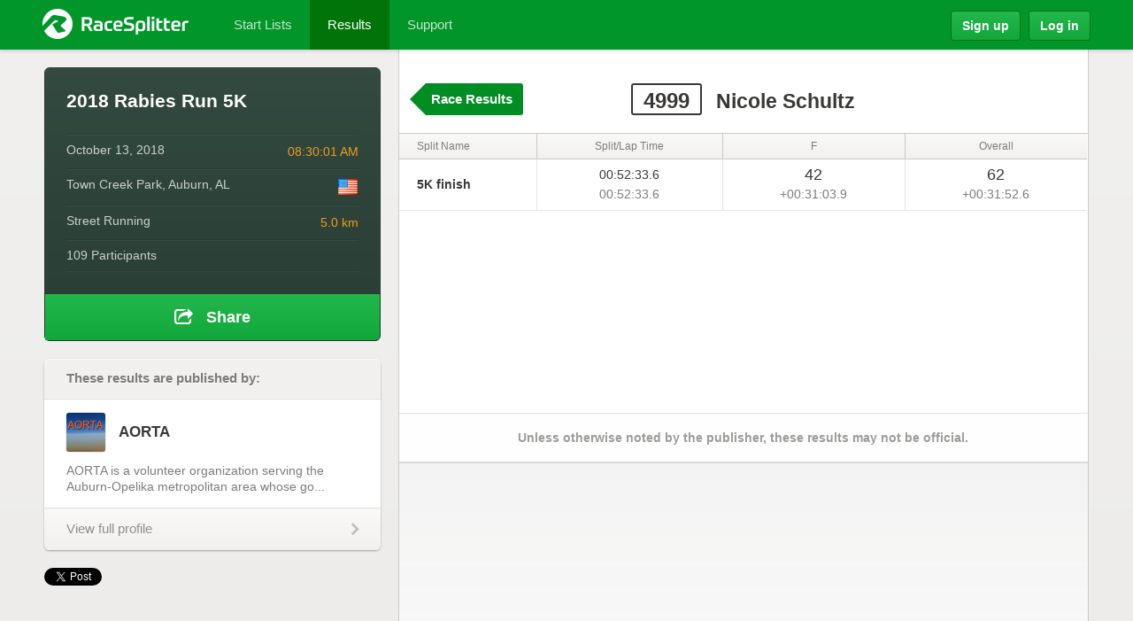

--- FILE ---
content_type: text/html; charset=utf-8
request_url: https://accounts.google.com/o/oauth2/postmessageRelay?parent=https%3A%2F%2Fwww.racesplitter.com&jsh=m%3B%2F_%2Fscs%2Fabc-static%2F_%2Fjs%2Fk%3Dgapi.lb.en.W5qDlPExdtA.O%2Fd%3D1%2Frs%3DAHpOoo8JInlRP_yLzwScb00AozrrUS6gJg%2Fm%3D__features__
body_size: 161
content:
<!DOCTYPE html><html><head><title></title><meta http-equiv="content-type" content="text/html; charset=utf-8"><meta http-equiv="X-UA-Compatible" content="IE=edge"><meta name="viewport" content="width=device-width, initial-scale=1, minimum-scale=1, maximum-scale=1, user-scalable=0"><script src='https://ssl.gstatic.com/accounts/o/2580342461-postmessagerelay.js' nonce="guSVEkwpnGy5KhlNiCnK9g"></script></head><body><script type="text/javascript" src="https://apis.google.com/js/rpc:shindig_random.js?onload=init" nonce="guSVEkwpnGy5KhlNiCnK9g"></script></body></html>

--- FILE ---
content_type: text/html; charset=utf-8
request_url: https://www.google.com/recaptcha/api2/aframe
body_size: 267
content:
<!DOCTYPE HTML><html><head><meta http-equiv="content-type" content="text/html; charset=UTF-8"></head><body><script nonce="ZK7yL2Lxr272phwOwu3qrA">/** Anti-fraud and anti-abuse applications only. See google.com/recaptcha */ try{var clients={'sodar':'https://pagead2.googlesyndication.com/pagead/sodar?'};window.addEventListener("message",function(a){try{if(a.source===window.parent){var b=JSON.parse(a.data);var c=clients[b['id']];if(c){var d=document.createElement('img');d.src=c+b['params']+'&rc='+(localStorage.getItem("rc::a")?sessionStorage.getItem("rc::b"):"");window.document.body.appendChild(d);sessionStorage.setItem("rc::e",parseInt(sessionStorage.getItem("rc::e")||0)+1);localStorage.setItem("rc::h",'1764051953821');}}}catch(b){}});window.parent.postMessage("_grecaptcha_ready", "*");}catch(b){}</script></body></html>

--- FILE ---
content_type: text/css
request_url: https://www.racesplitter.com/assets/application-72025fa36b74fcffc807d77a44843c0ae6467e44d83d5395438dc2059b93234d.css
body_size: 28437
content:
@font-face{font-family:'FontAwesome';src:url(/assets/fontawesome/fontawesome-webfont-57db40d2c6acf7a443edaccaa51b309d674eb3f7937fbb6c840a3553b8080485.eot);src:url(/assets/fontawesome/fontawesome-webfont-57db40d2c6acf7a443edaccaa51b309d674eb3f7937fbb6c840a3553b8080485.eot?iefix) format("embedded-opentype"),url(/assets/fontawesome/fontawesome-webfont-daafcf5b1d4b5b3bd4f0c6df3045dcca98a5b4776ee7567e803dbb48bb656b1f.woff) format("woff"),url(/assets/fontawesome/fontawesome-webfont-6899971ea7059680371188db93c76f6c5216a85ec3e129d46e50dcb872516338.ttf) format("truetype"),url(/assets/fontawesome/fontawesome-webfont-745fa276049e88eeb3c434163e4daf5f3cd68a2748697011cb3f18e890965f25.svgz#FontAwesomeRegular) format("svg"),url(/assets/fontawesome/fontawesome-webfont-bd0e3b270376c2d502ac1e10a1cc9f9c55f9da8c96df92bc29d4447181aadaef.svg#FontAwesomeRegular) format("svg");font-weight:normal;font-style:normal}[class^="icon-"],[class*=" icon-"]{display:inline;width:auto;height:auto;line-height:inherit;vertical-align:baseline;background-image:none;background-position:0% 0%;background-repeat:repeat}li[class^="icon-"],li[class*=" icon-"]{display:block}[class^="icon-"]:before,[class*=" icon-"]:before{font-family:FontAwesome;font-weight:normal;font-style:normal;display:inline-block;text-decoration:inherit}a [class^="icon-"],a [class*=" icon-"]{display:inline-block;text-decoration:inherit}.icon-large:before{vertical-align:top;font-size:1.3em}.btn [class^="icon-"],.btn [class*=" icon-"]{line-height:.9em}li [class^="icon-"],li [class*=" icon-"]{display:inline-block;width:1.25em;text-align:center}li .icon-large[class^="icon-"],li .icon-large[class*=" icon-"]{width:1.875em}li[class^="icon-"],li[class*=" icon-"]{margin-left:0;list-style-type:none}li[class^="icon-"]:before,li[class*=" icon-"]:before{text-indent:-2em;text-align:center}li[class^="icon-"].icon-large:before,li[class*=" icon-"].icon-large:before{text-indent:-4/3em}.icon-glass:before{content:"\f000"}.icon-music:before{content:"\f001"}.icon-search:before{content:"\f002"}.icon-envelope:before{content:"\f003"}.icon-heart:before{content:"\f004"}.icon-star:before{content:"\f005"}.icon-star-empty:before{content:"\f006"}.icon-user:before{content:"\f007"}.icon-film:before{content:"\f008"}.icon-th-large:before{content:"\f009"}.icon-th:before{content:"\f00a"}.icon-th-list:before{content:"\f00b"}.icon-ok:before{content:"\f00c"}.icon-remove:before{content:"\f00d"}.icon-zoom-in:before{content:"\f00e"}.icon-zoom-out:before{content:"\f010"}.icon-off:before{content:"\f011"}.icon-signal:before{content:"\f012"}.icon-cog:before{content:"\f013"}.icon-trash:before{content:"\f014"}.icon-home:before{content:"\f015"}.icon-file:before{content:"\f016"}.icon-time:before{content:"\f017"}.icon-road:before{content:"\f018"}.icon-download-alt:before{content:"\f019"}.icon-download:before{content:"\f01a"}.icon-upload:before{content:"\f01b"}.icon-inbox:before{content:"\f01c"}.icon-play-circle:before{content:"\f01d"}.icon-repeat:before{content:"\f01e"}.icon-refresh:before{content:"\f021"}.icon-list-alt:before{content:"\f022"}.icon-lock:before{content:"\f023"}.icon-flag:before{content:"\f024"}.icon-headphones:before{content:"\f025"}.icon-volume-off:before{content:"\f026"}.icon-volume-down:before{content:"\f027"}.icon-volume-up:before{content:"\f028"}.icon-qrcode:before{content:"\f029"}.icon-barcode:before{content:"\f02a"}.icon-tag:before{content:"\f02b"}.icon-tags:before{content:"\f02c"}.icon-book:before{content:"\f02d"}.icon-bookmark:before{content:"\f02e"}.icon-print:before{content:"\f02f"}.icon-camera:before{content:"\f030"}.icon-font:before{content:"\f031"}.icon-bold:before{content:"\f032"}.icon-italic:before{content:"\f033"}.icon-text-height:before{content:"\f034"}.icon-text-width:before{content:"\f035"}.icon-align-left:before{content:"\f036"}.icon-align-center:before{content:"\f037"}.icon-align-right:before{content:"\f038"}.icon-align-justify:before{content:"\f039"}.icon-list:before{content:"\f03a"}.icon-indent-left:before{content:"\f03b"}.icon-indent-right:before{content:"\f03c"}.icon-facetime-video:before{content:"\f03d"}.icon-picture:before{content:"\f03e"}.icon-pencil:before{content:"\f040"}.icon-map-marker:before{content:"\f041"}.icon-adjust:before{content:"\f042"}.icon-tint:before{content:"\f043"}.icon-edit:before{content:"\f044"}.icon-share:before{content:"\f045"}.icon-check:before{content:"\f046"}.icon-move:before{content:"\f047"}.icon-step-backward:before{content:"\f048"}.icon-fast-backward:before{content:"\f049"}.icon-backward:before{content:"\f04a"}.icon-play:before{content:"\f04b"}.icon-pause:before{content:"\f04c"}.icon-stop:before{content:"\f04d"}.icon-forward:before{content:"\f04e"}.icon-fast-forward:before{content:"\f050"}.icon-step-forward:before{content:"\f051"}.icon-eject:before{content:"\f052"}.icon-chevron-left:before{content:"\f053"}.icon-chevron-right:before{content:"\f054"}.icon-plus-sign:before{content:"\f055"}.icon-minus-sign:before{content:"\f056"}.icon-remove-sign:before{content:"\f057"}.icon-ok-sign:before{content:"\f058"}.icon-question-sign:before{content:"\f059"}.icon-info-sign:before{content:"\f05a"}.icon-screenshot:before{content:"\f05b"}.icon-remove-circle:before{content:"\f05c"}.icon-ok-circle:before{content:"\f05d"}.icon-ban-circle:before{content:"\f05e"}.icon-arrow-left:before{content:"\f060"}.icon-arrow-right:before{content:"\f061"}.icon-arrow-up:before{content:"\f062"}.icon-arrow-down:before{content:"\f063"}.icon-share-alt:before{content:"\f064"}.icon-resize-full:before{content:"\f065"}.icon-resize-small:before{content:"\f066"}.icon-plus:before{content:"\f067"}.icon-minus:before{content:"\f068"}.icon-asterisk:before{content:"\f069"}.icon-exclamation-sign:before{content:"\f06a"}.icon-gift:before{content:"\f06b"}.icon-leaf:before{content:"\f06c"}.icon-fire:before{content:"\f06d"}.icon-eye-open:before{content:"\f06e"}.icon-eye-close:before{content:"\f070"}.icon-warning-sign:before{content:"\f071"}.icon-plane:before{content:"\f072"}.icon-calendar:before{content:"\f073"}.icon-random:before{content:"\f074"}.icon-comment:before{content:"\f075"}.icon-magnet:before{content:"\f076"}.icon-chevron-up:before{content:"\f077"}.icon-chevron-down:before{content:"\f078"}.icon-retweet:before{content:"\f079"}.icon-shopping-cart:before{content:"\f07a"}.icon-folder-close:before{content:"\f07b"}.icon-folder-open:before{content:"\f07c"}.icon-resize-vertical:before{content:"\f07d"}.icon-resize-horizontal:before{content:"\f07e"}.icon-bar-chart:before{content:"\f080"}.icon-twitter-sign:before{content:"\f081"}.icon-facebook-sign:before{content:"\f082"}.icon-camera-retro:before{content:"\f083"}.icon-key:before{content:"\f084"}.icon-cogs:before{content:"\f085"}.icon-comments:before{content:"\f086"}.icon-thumbs-up:before{content:"\f087"}.icon-thumbs-down:before{content:"\f088"}.icon-star-half:before{content:"\f089"}.icon-heart-empty:before{content:"\f08a"}.icon-signout:before{content:"\f08b"}.icon-linkedin-sign:before{content:"\f08c"}.icon-pushpin:before{content:"\f08d"}.icon-external-link:before{content:"\f08e"}.icon-signin:before{content:"\f090"}.icon-trophy:before{content:"\f091"}.icon-github-sign:before{content:"\f092"}.icon-upload-alt:before{content:"\f093"}.icon-lemon:before{content:"\f094"}/*! normalize.css 2012-03-11T12:53 UTC - http://github.com/necolas/normalize.css */article,aside,details,figcaption,figure,footer,header,hgroup,nav,section,summary{display:block}audio,canvas,video{display:inline-block;*display:inline;*zoom:1}audio:not([controls]){display:none;height:0}[hidden]{display:none}html{font-size:100%;-webkit-text-size-adjust:100%;-ms-text-size-adjust:100%}html,button,input,select,textarea{font-family:sans-serif}body{margin:0}a:focus{outline:thin dotted}a:hover,a:active{outline:0}h1{font-size:2em;margin:0.67em 0}h2{font-size:1.5em;margin:0.83em 0}h3{font-size:1.17em;margin:1em 0}h4{font-size:1em;margin:1.33em 0}h5{font-size:0.83em;margin:1.67em 0}h6{font-size:0.75em;margin:2.33em 0}abbr[title]{border-bottom:1px dotted}b,strong{font-weight:bold}blockquote{margin:1em 40px}dfn{font-style:italic}mark{background:#ff0;color:#000}p,pre{margin:1em 0}pre,code,kbd,samp{font-family:monospace, serif;_font-family:'courier new', monospace;font-size:1em}pre{white-space:pre;white-space:pre-wrap;word-wrap:break-word}q{quotes:none}q:before,q:after{content:'';content:none}small{font-size:75%}sub,sup{font-size:75%;line-height:0;position:relative;vertical-align:baseline}sup{top:-0.5em}sub{bottom:-0.25em}dl,menu,ol,ul{margin:1em 0}dd{margin:0 0 0 40px}menu,ol,ul{padding:0 0 0 40px}nav ul,nav ol{list-style:none;list-style-image:none}img{border:0;-ms-interpolation-mode:bicubic}svg:not(:root){overflow:hidden}figure{margin:0}form{margin:0}fieldset{border:1px solid #c0c0c0;margin:0 2px;padding:0.35em 0.625em 0.75em}legend{border:0;padding:0;white-space:normal;*margin-left:-7px}button,input,select,textarea{font-size:100%;margin:0;vertical-align:baseline;*vertical-align:middle}button,input{line-height:normal}button,input[type="button"],input[type="reset"],input[type="submit"]{cursor:pointer;-webkit-appearance:button;*overflow:visible}button[disabled],input[disabled]{cursor:default}input[type="checkbox"],input[type="radio"]{box-sizing:border-box;padding:0;*height:13px;*width:13px}input[type="search"]{-webkit-appearance:textfield;box-sizing:content-box}input[type="search"]::-webkit-search-decoration,input[type="search"]::-webkit-search-cancel-button{-webkit-appearance:none}button::-moz-focus-inner,input::-moz-focus-inner{border:0;padding:0}textarea{overflow:auto;vertical-align:top}table{border-collapse:collapse;border-spacing:0}.ingrid{margin:0 -10px;padding:0;clear:both;list-style:none;letter-spacing:-0.31em;word-spacing:-0.43em}.unit,.field-unit{margin:0;display:inline-block;letter-spacing:normal;word-spacing:normal;vertical-align:top}.field-unit{display:block}.unit,.field-unit{padding:0 10px;box-sizing:border-box}.ingrid{*letter-spacing:normal;*zoom:1}.unit{*display:inline}.unit,.field-unit{*margin-right:-1px;*padding:0;*zoom:1}.in-halves>.unit{width:50%}.in-thirds>.unit{width:33.33333%}.in-fourths>.unit{width:25%}.in-fifths>.unit{width:20%}.in-sixths>.unit{width:16.66666%}.in-sevenths>.unit{width:14.28571%}.in-thirds>.span-two{width:66.66666%}.in-fourths>.span-two{width:50%}.in-fourths>.span-three{width:75%}.in-fifths>.span-two{width:40%}.in-fifths>.span-three{width:60%}.in-fifths>.span-four{width:80%}.in-sixths>.span-two{width:33.33333%}.in-sixths>.span-three{width:50%}.in-sixths>.span-four{width:66.66666%}.in-sixths>.span-five{width:83.33333%}.in-sevenths>.span-two{width:28.57142%}.in-sevenths>.span-three{width:42.85714%}.in-sevenths>.span-four{width:57.14285%}.in-sevenths>.span-five{width:71.42857%}.in-sevenths>.span-six{width:85.71428%}/*!
 * Bootstrap v2.0.1
 *
 * Copyright 2012 Twitter, Inc
 * Licensed under the Apache License v2.0
 * http://www.apache.org/licenses/LICENSE-2.0
 *
 * Designed and built with all the love in the world @twitter by @mdo and @fat.
 */.clearfix{*zoom:1}.clearfix:before,.clearfix:after{display:table;content:""}.clearfix:after{clear:both}.hide-text{overflow:hidden;text-indent:100%;white-space:nowrap}.input-block-level{display:block;width:100%;min-height:28px;-ms-box-sizing:border-box;box-sizing:border-box}.btn-group{position:relative;*zoom:1;*margin-left:.3em}.btn-group:before,.btn-group:after{display:table;content:""}.btn-group:after{clear:both}.btn-group:first-child{*margin-left:0}.btn-group+.btn-group{margin-left:5px}.btn-toolbar{margin-top:9px;margin-bottom:9px}.btn-toolbar .btn-group{display:inline-block;*display:inline;*zoom:1}.btn-group .btn{position:relative;float:left;margin-left:-1px;border-radius:0}.btn-group .btn:first-child{margin-left:0;border-top-left-radius:4px;border-bottom-left-radius:4px}.btn-group .btn:last-child,.btn-group .dropdown-toggle{border-top-right-radius:4px;border-bottom-right-radius:4px}.btn-group .btn.large:first-child{margin-left:0;border-top-left-radius:6px;border-bottom-left-radius:6px}.btn-group .btn.large:last-child,.btn-group .large.dropdown-toggle{border-top-right-radius:6px;border-bottom-right-radius:6px}.btn-group .btn:hover,.btn-group .btn:focus,.btn-group .btn:active,.btn-group .btn.active{z-index:2}.btn-group .dropdown-toggle:active,.btn-group.open .dropdown-toggle{outline:0}.btn-group .dropdown-toggle{padding-left:8px;padding-right:8px;box-shadow:inset 1px 0 0 rgba(255,255,255,0.125),inset 0 1px 0 rgba(255,255,255,0.2),0 1px 2px rgba(0,0,0,0.05);*padding-top:3px;*padding-bottom:3px}.btn-group .btn-mini.dropdown-toggle{padding-left:5px;padding-right:5px;*padding-top:1px;*padding-bottom:1px}.btn-group .btn-small.dropdown-toggle{*padding-top:4px;*padding-bottom:4px}.btn-group .btn-large.dropdown-toggle{padding-left:12px;padding-right:12px}.btn-group.open{*z-index:1000}.btn-group.open .dropdown-menu{display:block;margin-top:1px;border-radius:5px}.btn-group.open .dropdown-toggle{background-image:none;box-shadow:inset 0 1px 6px rgba(0,0,0,0.15),0 1px 2px rgba(0,0,0,0.05)}.btn .caret{margin-top:7px;margin-left:0}.btn:hover .caret,.open.btn-group .caret{opacity:1;filter:alpha(opacity=100)}.btn-mini .caret{margin-top:5px}.btn-small .caret{margin-top:6px}.btn-large .caret{margin-top:6px;border-left:5px solid transparent;border-right:5px solid transparent;border-top:5px solid #000000}.btn-primary .caret,.btn-warning .caret,.btn-danger .caret,.btn-info .caret,.btn-success .caret,.btn-inverse .caret{border-top-color:#ffffff;border-bottom-color:#ffffff;opacity:0.75;filter:alpha(opacity=75)}.nav{margin-left:0;margin-bottom:18px;list-style:none}.nav>li>a{display:block}.nav>li>a:hover{text-decoration:none;background-color:#eeeeee}.nav .nav-header{display:block;padding:3px 15px;font-size:11px;font-weight:bold;line-height:18px;color:#999999;text-shadow:0 1px 0 rgba(255,255,255,0.5);text-transform:uppercase}.nav li+.nav-header{margin-top:9px}.nav-list{padding-left:15px;padding-right:15px;margin-bottom:0}.nav-list>li>a,.nav-list .nav-header{margin-left:-15px;margin-right:-15px;text-shadow:0 1px 0 rgba(255,255,255,0.5)}.nav-list>li>a{padding:3px 15px}.nav-list>.active>a,.nav-list>.active>a:hover{color:#ffffff;text-shadow:0 -1px 0 rgba(0,0,0,0.2);background-color:#0088cc}.nav-list [class^="icon-"]{margin-right:2px}.nav-list .divider{height:1px;margin:8px 1px;overflow:hidden;background-color:#e5e5e5;border-bottom:1px solid #ffffff;*width:100%;*margin:-5px 0 5px}.nav-tabs,.nav-pills{*zoom:1}.nav-tabs:before,.nav-pills:before,.nav-tabs:after,.nav-pills:after{display:table;content:""}.nav-tabs:after,.nav-pills:after{clear:both}.nav-tabs>li,.nav-pills>li{float:left}.nav-tabs>li>a,.nav-pills>li>a{padding-right:12px;padding-left:12px;margin-right:2px;line-height:14px}.nav-tabs{border-bottom:1px solid #ddd}.nav-tabs>li{margin-bottom:-1px}.nav-tabs>li>a{padding-top:8px;padding-bottom:8px;line-height:18px;border:1px solid transparent;border-radius:4px 4px 0 0}.nav-tabs>li>a:hover{border-color:#eeeeee #eeeeee #dddddd}.nav-tabs>.active>a,.nav-tabs>.active>a:hover{color:#555555;background-color:#ffffff;border:1px solid #ddd;border-bottom-color:transparent;cursor:default}.nav-pills>li>a{padding-top:8px;padding-bottom:8px;margin-top:2px;margin-bottom:2px;border-radius:5px}.nav-pills>.active>a,.nav-pills>.active>a:hover{color:#ffffff;background-color:#0088cc}.nav-stacked>li{float:none}.nav-stacked>li>a{margin-right:0}.nav-tabs.nav-stacked{border-bottom:0}.nav-tabs.nav-stacked>li>a{border:1px solid #ddd;border-radius:0}.nav-tabs.nav-stacked>li:first-child>a{border-radius:4px 4px 0 0}.nav-tabs.nav-stacked>li:last-child>a{border-radius:0 0 4px 4px}.nav-tabs.nav-stacked>li>a:hover{border-color:#ddd;z-index:2}.nav-pills.nav-stacked>li>a{margin-bottom:3px}.nav-pills.nav-stacked>li:last-child>a{margin-bottom:1px}.nav-tabs .dropdown-menu,.nav-pills .dropdown-menu{margin-top:1px;border-width:1px}.nav-pills .dropdown-menu{border-radius:4px}.nav-tabs .dropdown-toggle .caret,.nav-pills .dropdown-toggle .caret{border-top-color:#0088cc;border-bottom-color:#0088cc;margin-top:6px}.nav-tabs .dropdown-toggle:hover .caret,.nav-pills .dropdown-toggle:hover .caret{border-top-color:#005580;border-bottom-color:#005580}.nav-tabs .active .dropdown-toggle .caret,.nav-pills .active .dropdown-toggle .caret{border-top-color:#333333;border-bottom-color:#333333}.nav>.dropdown.active>a:hover{color:#000000;cursor:pointer}.nav-tabs .open .dropdown-toggle,.nav-pills .open .dropdown-toggle,.nav>.open.active>a:hover{color:#ffffff;background-color:#999999;border-color:#999999}.nav .open .caret,.nav .open.active .caret,.nav .open a:hover .caret{border-top-color:#ffffff;border-bottom-color:#ffffff;opacity:1;filter:alpha(opacity=100)}.tabs-stacked .open>a:hover{border-color:#999999}.tabbable{*zoom:1}.tabbable:before,.tabbable:after{display:table;content:""}.tabbable:after{clear:both}.tab-content{display:table;width:100%}.tabs-below .nav-tabs,.tabs-right .nav-tabs,.tabs-left .nav-tabs{border-bottom:0}.tab-content>.tab-pane,.pill-content>.pill-pane{display:none}.tab-content>.active,.pill-content>.active{display:block}.tabs-below .nav-tabs{border-top:1px solid #ddd}.tabs-below .nav-tabs>li{margin-top:-1px;margin-bottom:0}.tabs-below .nav-tabs>li>a{border-radius:0 0 4px 4px}.tabs-below .nav-tabs>li>a:hover{border-bottom-color:transparent;border-top-color:#ddd}.tabs-below .nav-tabs .active>a,.tabs-below .nav-tabs .active>a:hover{border-color:transparent #ddd #ddd #ddd}.tabs-left .nav-tabs>li,.tabs-right .nav-tabs>li{float:none}.tabs-left .nav-tabs>li>a,.tabs-right .nav-tabs>li>a{min-width:74px;margin-right:0;margin-bottom:3px}.tabs-left .nav-tabs{float:left;margin-right:19px;border-right:1px solid #ddd}.tabs-left .nav-tabs>li>a{margin-right:-1px;border-radius:4px 0 0 4px}.tabs-left .nav-tabs>li>a:hover{border-color:#eeeeee #dddddd #eeeeee #eeeeee}.tabs-left .nav-tabs .active>a,.tabs-left .nav-tabs .active>a:hover{border-color:#ddd transparent #ddd #ddd;*border-right-color:#ffffff}.tabs-right .nav-tabs{float:right;margin-left:19px;border-left:1px solid #ddd}.tabs-right .nav-tabs>li>a{margin-left:-1px;border-radius:0 4px 4px 0}.tabs-right .nav-tabs>li>a:hover{border-color:#eeeeee #eeeeee #eeeeee #dddddd}.tabs-right .nav-tabs .active>a,.tabs-right .nav-tabs .active>a:hover{border-color:#ddd #ddd #ddd transparent;*border-left-color:#ffffff}.alert{padding:8px 35px 8px 14px;margin-bottom:18px;text-shadow:0 1px 0 rgba(255,255,255,0.5);background-color:#fcf8e3;border:1px solid #fbeed5;border-radius:4px;color:#c09853}.alert-heading{color:inherit}.alert .close{position:relative;top:-2px;right:-21px;line-height:18px}.alert-success{background-color:#dff0d8;border-color:#d6e9c6;color:#468847}.alert-danger,.alert-error{background-color:#f2dede;border-color:#eed3d7;color:#b94a48}.alert-info{background-color:#d9edf7;border-color:#bce8f1;color:#3a87ad}.alert-block{padding-top:14px;padding-bottom:14px}.alert-block>p,.alert-block>ul{margin-bottom:0}.alert-block p+p{margin-top:5px}@-webkit-keyframes progress-bar-stripes{from{background-position:0 0}to{background-position:40px 0}}@keyframes progress-bar-stripes{from{background-position:0 0}to{background-position:40px 0}}.progress{overflow:hidden;height:18px;margin-bottom:18px;background-color:#f7f7f7;background-image:-webkit-gradient(linear, 0 0, 0 100%, from(#f5f5f5), to(#f9f9f9));background-image:-webkit-linear-gradient(top, #f5f5f5, #f9f9f9);background-image:linear-gradient(top, #f5f5f5, #f9f9f9);background-repeat:repeat-x;filter:progid:DXImageTransform.Microsoft.gradient(startColorstr='#f5f5f5', endColorstr='#f9f9f9', GradientType=0);box-shadow:inset 0 1px 2px rgba(0,0,0,0.1);border-radius:4px}.progress .bar{width:0%;height:18px;color:#ffffff;font-size:12px;text-align:center;text-shadow:0 -1px 0 rgba(0,0,0,0.25);background-color:#0e90d2;background-image:-webkit-gradient(linear, 0 0, 0 100%, from(#149bdf), to(#0480be));background-image:-webkit-linear-gradient(top, #149bdf, #0480be);background-image:linear-gradient(top, #149bdf, #0480be);background-repeat:repeat-x;filter:progid:DXImageTransform.Microsoft.gradient(startColorstr='#149bdf', endColorstr='#0480be', GradientType=0);box-shadow:inset 0 -1px 0 rgba(0,0,0,0.15);-ms-box-sizing:border-box;box-sizing:border-box;-webkit-transition:width 0.6s ease;transition:width 0.6s ease}.progress-striped .bar{background-color:#149bdf;background-image:-webkit-gradient(linear, 0 100%, 100% 0, color-stop(0.25, rgba(255,255,255,0.15)), color-stop(0.25, transparent), color-stop(0.5, transparent), color-stop(0.5, rgba(255,255,255,0.15)), color-stop(0.75, rgba(255,255,255,0.15)), color-stop(0.75, transparent), to(transparent));background-image:-webkit-linear-gradient(-45deg, rgba(255,255,255,0.15) 25%, transparent 25%, transparent 50%, rgba(255,255,255,0.15) 50%, rgba(255,255,255,0.15) 75%, transparent 75%, transparent);background-image:-webkit-linear-gradient(135deg, rgba(255,255,255,0.15) 25%, transparent 25%, transparent 50%, rgba(255,255,255,0.15) 50%, rgba(255,255,255,0.15) 75%, transparent 75%, transparent);background-image:linear-gradient(-45deg, rgba(255,255,255,0.15) 25%, transparent 25%, transparent 50%, rgba(255,255,255,0.15) 50%, rgba(255,255,255,0.15) 75%, transparent 75%, transparent);background-size:40px 40px}.progress.active .bar{-webkit-animation:progress-bar-stripes 2s linear infinite;animation:progress-bar-stripes 2s linear infinite}.progress-danger .bar{background-color:#dd514c;background-image:-webkit-gradient(linear, 0 0, 0 100%, from(#ee5f5b), to(#c43c35));background-image:-webkit-linear-gradient(top, #ee5f5b, #c43c35);background-image:linear-gradient(top, #ee5f5b, #c43c35);background-repeat:repeat-x;filter:progid:DXImageTransform.Microsoft.gradient(startColorstr='#ee5f5b', endColorstr='#c43c35', GradientType=0)}.progress-danger.progress-striped .bar{background-color:#ee5f5b;background-image:-webkit-gradient(linear, 0 100%, 100% 0, color-stop(0.25, rgba(255,255,255,0.15)), color-stop(0.25, transparent), color-stop(0.5, transparent), color-stop(0.5, rgba(255,255,255,0.15)), color-stop(0.75, rgba(255,255,255,0.15)), color-stop(0.75, transparent), to(transparent));background-image:-webkit-linear-gradient(-45deg, rgba(255,255,255,0.15) 25%, transparent 25%, transparent 50%, rgba(255,255,255,0.15) 50%, rgba(255,255,255,0.15) 75%, transparent 75%, transparent);background-image:-webkit-linear-gradient(135deg, rgba(255,255,255,0.15) 25%, transparent 25%, transparent 50%, rgba(255,255,255,0.15) 50%, rgba(255,255,255,0.15) 75%, transparent 75%, transparent);background-image:linear-gradient(-45deg, rgba(255,255,255,0.15) 25%, transparent 25%, transparent 50%, rgba(255,255,255,0.15) 50%, rgba(255,255,255,0.15) 75%, transparent 75%, transparent)}.progress-success .bar{background-color:#5eb95e;background-image:-webkit-gradient(linear, 0 0, 0 100%, from(#62c462), to(#57a957));background-image:-webkit-linear-gradient(top, #62c462, #57a957);background-image:linear-gradient(top, #62c462, #57a957);background-repeat:repeat-x;filter:progid:DXImageTransform.Microsoft.gradient(startColorstr='#62c462', endColorstr='#57a957', GradientType=0)}.progress-success.progress-striped .bar{background-color:#62c462;background-image:-webkit-gradient(linear, 0 100%, 100% 0, color-stop(0.25, rgba(255,255,255,0.15)), color-stop(0.25, transparent), color-stop(0.5, transparent), color-stop(0.5, rgba(255,255,255,0.15)), color-stop(0.75, rgba(255,255,255,0.15)), color-stop(0.75, transparent), to(transparent));background-image:-webkit-linear-gradient(-45deg, rgba(255,255,255,0.15) 25%, transparent 25%, transparent 50%, rgba(255,255,255,0.15) 50%, rgba(255,255,255,0.15) 75%, transparent 75%, transparent);background-image:-webkit-linear-gradient(135deg, rgba(255,255,255,0.15) 25%, transparent 25%, transparent 50%, rgba(255,255,255,0.15) 50%, rgba(255,255,255,0.15) 75%, transparent 75%, transparent);background-image:linear-gradient(-45deg, rgba(255,255,255,0.15) 25%, transparent 25%, transparent 50%, rgba(255,255,255,0.15) 50%, rgba(255,255,255,0.15) 75%, transparent 75%, transparent)}.progress-info .bar{background-color:#4bb1cf;background-image:-webkit-gradient(linear, 0 0, 0 100%, from(#5bc0de), to(#339bb9));background-image:-webkit-linear-gradient(top, #5bc0de, #339bb9);background-image:linear-gradient(top, #5bc0de, #339bb9);background-repeat:repeat-x;filter:progid:DXImageTransform.Microsoft.gradient(startColorstr='#5bc0de', endColorstr='#339bb9', GradientType=0)}.progress-info.progress-striped .bar{background-color:#5bc0de;background-image:-webkit-gradient(linear, 0 100%, 100% 0, color-stop(0.25, rgba(255,255,255,0.15)), color-stop(0.25, transparent), color-stop(0.5, transparent), color-stop(0.5, rgba(255,255,255,0.15)), color-stop(0.75, rgba(255,255,255,0.15)), color-stop(0.75, transparent), to(transparent));background-image:-webkit-linear-gradient(-45deg, rgba(255,255,255,0.15) 25%, transparent 25%, transparent 50%, rgba(255,255,255,0.15) 50%, rgba(255,255,255,0.15) 75%, transparent 75%, transparent);background-image:-webkit-linear-gradient(135deg, rgba(255,255,255,0.15) 25%, transparent 25%, transparent 50%, rgba(255,255,255,0.15) 50%, rgba(255,255,255,0.15) 75%, transparent 75%, transparent);background-image:linear-gradient(-45deg, rgba(255,255,255,0.15) 25%, transparent 25%, transparent 50%, rgba(255,255,255,0.15) 50%, rgba(255,255,255,0.15) 75%, transparent 75%, transparent)}.progress-warning .bar{background-color:#faa732;background-image:-webkit-gradient(linear, 0 0, 0 100%, from(#fbb450), to(#f89406));background-image:-webkit-linear-gradient(top, #fbb450, #f89406);background-image:linear-gradient(top, #fbb450, #f89406);background-repeat:repeat-x;filter:progid:DXImageTransform.Microsoft.gradient(startColorstr='#fbb450', endColorstr='#f89406', GradientType=0)}.progress-warning.progress-striped .bar{background-color:#fbb450;background-image:-webkit-gradient(linear, 0 100%, 100% 0, color-stop(0.25, rgba(255,255,255,0.15)), color-stop(0.25, transparent), color-stop(0.5, transparent), color-stop(0.5, rgba(255,255,255,0.15)), color-stop(0.75, rgba(255,255,255,0.15)), color-stop(0.75, transparent), to(transparent));background-image:-webkit-linear-gradient(-45deg, rgba(255,255,255,0.15) 25%, transparent 25%, transparent 50%, rgba(255,255,255,0.15) 50%, rgba(255,255,255,0.15) 75%, transparent 75%, transparent);background-image:-webkit-linear-gradient(135deg, rgba(255,255,255,0.15) 25%, transparent 25%, transparent 50%, rgba(255,255,255,0.15) 50%, rgba(255,255,255,0.15) 75%, transparent 75%, transparent);background-image:linear-gradient(-45deg, rgba(255,255,255,0.15) 25%, transparent 25%, transparent 50%, rgba(255,255,255,0.15) 50%, rgba(255,255,255,0.15) 75%, transparent 75%, transparent)}.tooltip{position:absolute;z-index:1020;display:block;visibility:visible;padding:5px;font-size:11px;opacity:0;filter:alpha(opacity=0)}.tooltip.in{opacity:0.8;filter:alpha(opacity=80)}.tooltip.top{margin-top:-2px}.tooltip.right{margin-left:2px}.tooltip.bottom{margin-top:2px}.tooltip.left{margin-left:-2px}.tooltip.top .tooltip-arrow{bottom:0;left:50%;margin-left:-5px;border-left:5px solid transparent;border-right:5px solid transparent;border-top:5px solid #000000}.tooltip.left .tooltip-arrow{top:50%;right:0;margin-top:-5px;border-top:5px solid transparent;border-bottom:5px solid transparent;border-left:5px solid #000000}.tooltip.bottom .tooltip-arrow{top:0;left:50%;margin-left:-5px;border-left:5px solid transparent;border-right:5px solid transparent;border-bottom:5px solid #000000}.tooltip.right .tooltip-arrow{top:50%;left:0;margin-top:-5px;border-top:5px solid transparent;border-bottom:5px solid transparent;border-right:5px solid #000000}.tooltip-inner{max-width:200px;padding:3px 8px;color:#ffffff;text-align:center;text-decoration:none;background-color:#000000;border-radius:4px}.tooltip-arrow{position:absolute;width:0;height:0}.popover{position:absolute;top:0;left:0;z-index:1010;display:none;padding:5px}.popover.top{margin-top:-5px}.popover.right{margin-left:5px}.popover.bottom{margin-top:5px}.popover.left{margin-left:-5px}.popover.top .arrow{bottom:0;left:50%;margin-left:-5px;border-left:5px solid transparent;border-right:5px solid transparent;border-top:5px solid #000000}.popover.right .arrow{top:50%;left:0;margin-top:-5px;border-top:5px solid transparent;border-bottom:5px solid transparent;border-right:5px solid #000000}.popover.bottom .arrow{top:0;left:50%;margin-left:-5px;border-left:5px solid transparent;border-right:5px solid transparent;border-bottom:5px solid #000000}.popover.left .arrow{top:50%;right:0;margin-top:-5px;border-top:5px solid transparent;border-bottom:5px solid transparent;border-left:5px solid #000000}.popover .arrow{position:absolute;width:0;height:0}.popover-inner{padding:3px;width:280px;overflow:hidden;background:#000000;background:rgba(0,0,0,0.8);border-radius:6px;box-shadow:0 3px 7px rgba(0,0,0,0.3)}.popover-title{padding:9px 15px;line-height:1;background-color:#f5f5f5;border-bottom:1px solid #eee;border-radius:3px 3px 0 0}.popover-content{padding:14px;background-color:#ffffff;border-radius:0 0 3px 3px;background-clip:padding-box}.popover-content p,.popover-content ul,.popover-content ol{margin-bottom:0}.modal-open .dropdown-menu{z-index:2050}.modal-open .dropdown.open{*z-index:2050}.modal-open .popover{z-index:2060}.modal-open .tooltip{z-index:2070}.modal-backdrop{position:fixed;top:0;right:0;bottom:0;left:0;z-index:1040;background-color:#000000}.modal-backdrop.fade{opacity:0}.modal-backdrop,.modal-backdrop.fade.in{opacity:0.8;filter:alpha(opacity=80)}.modal{position:fixed;top:50%;left:50%;z-index:1050;overflow:auto;width:560px;margin:-250px 0 0 -280px;background-color:#ffffff;border:1px solid #999;border:1px solid rgba(0,0,0,0.3);*border:1px solid #999;border-radius:6px;box-shadow:0 3px 7px rgba(0,0,0,0.3);background-clip:padding-box}.modal.fade{-webkit-transition:opacity .3s linear, top .3s ease-out;transition:opacity .3s linear, top .3s ease-out;top:-25%}.modal.fade.in{top:50%}.modal-header{padding:9px 15px;border-bottom:1px solid #eee}.modal-header .close{margin-top:2px}.modal-body{overflow-y:auto;max-height:400px;padding:15px}.modal-form{margin-bottom:0}.modal-footer{padding:14px 15px 15px;margin-bottom:0;text-align:right;background-color:#f5f5f5;border-top:1px solid #ddd;border-radius:0 0 6px 6px;box-shadow:inset 0 1px 0 #ffffff;*zoom:1}.modal-footer:before,.modal-footer:after{display:table;content:""}.modal-footer:after{clear:both}.modal-footer .btn+.btn{margin-left:5px;margin-bottom:0}.modal-footer .btn-group .btn+.btn{margin-left:-1px}.dropdown{position:relative}.dropdown-toggle{*margin-bottom:-3px}.dropdown-toggle:active,.open .dropdown-toggle{outline:0}.caret{display:inline-block;width:0;height:0;vertical-align:top;border-left:4px solid transparent;border-right:4px solid transparent;border-top:4px solid #000000;opacity:0.3;filter:alpha(opacity=30);content:""}.dropdown .caret{margin-top:8px;margin-left:2px}.dropdown:hover .caret,.open.dropdown .caret{opacity:1;filter:alpha(opacity=100)}.dropdown-menu{position:absolute;top:100%;left:0;z-index:1000;float:left;display:none;min-width:160px;padding:4px 0;margin:0;list-style:none;background-color:#ffffff;border-color:#ccc;border-color:rgba(0,0,0,0.2);border-style:solid;border-width:1px;border-radius:0 0 5px 5px;box-shadow:0 5px 10px rgba(0,0,0,0.2);background-clip:padding-box;*border-right-width:2px;*border-bottom-width:2px}.dropdown-menu::before{content:'';display:inline-block;border-left:7px solid transparent;border-right:7px solid transparent;border-bottom:7px solid #CCC;border-bottom-color:rgba(0,0,0,0.2);position:absolute;top:-7px;right:9px}.dropdown-menu::after{content:'';display:inline-block;border-left:6px solid transparent;border-right:6px solid transparent;border-bottom:6px solid white;position:absolute;top:-6px;right:10px}.dropdown-menu.pull-right{right:0;left:auto}.dropdown-menu .divider{height:1px;margin:8px 1px;overflow:hidden;background-color:#e5e5e5;border-bottom:1px solid #ffffff;*width:100%;*margin:-5px 0 5px}.dropdown-menu a{display:block;padding:3px 15px;clear:both;font-weight:normal;line-height:18px;color:#333333;white-space:nowrap}.dropdown-menu li>a:hover,.dropdown-menu .active>a,.dropdown-menu .active>a:hover{color:#ffffff;text-decoration:none;background-color:#0088cc}.dropdown.open{*z-index:1000}.dropdown.open .dropdown-toggle{color:#ffffff;background:#ccc;background:rgba(0,0,0,0.3)}.dropdown.open .dropdown-menu{display:block}.pull-right .dropdown-menu{left:auto;right:0}.dropup .caret,.navbar-fixed-bottom .dropdown .caret{border-top:0;border-bottom:4px solid #000000;content:"\2191"}.dropup .dropdown-menu,.navbar-fixed-bottom .dropdown .dropdown-menu{top:auto;bottom:100%;margin-bottom:1px}.typeahead{margin-top:2px;border-radius:4px}.accordion{margin-bottom:18px}.accordion-group{margin-bottom:2px;border:1px solid #e5e5e5;border-radius:4px}.accordion-heading{border-bottom:0}.accordion-heading .accordion-toggle{display:block;padding:8px 15px}.accordion-inner{padding:9px 15px;border-top:1px solid #e5e5e5}.close{float:right;font-size:20px;font-weight:bold;line-height:18px;color:#000000;text-shadow:0 1px 0 #ffffff;opacity:0.2;filter:alpha(opacity=20)}.close:hover{color:#000000;text-decoration:none;opacity:0.4;filter:alpha(opacity=40);cursor:pointer}.pull-right{float:right}.pull-left{float:left}.hide{display:none}.show{display:block}.invisible{visibility:hidden}/*!
 * Bootstrap Responsive v2.0.2
 *
 * Copyright 2012 Twitter, Inc
 * Licensed under the Apache License v2.0
 * http://www.apache.org/licenses/LICENSE-2.0
 *
 * Designed and built with all the love in the world @twitter by @mdo and @fat.
 */.modal{z-index:9999;margin-top:-300px;border-radius:6px;background:none}.modal .form-body{max-height:420px}.tooltip{font-size:12px;font-weight:600}.dropdown-menu{position:absolute;margin-top:3px;text-align:left;border-radius:6px;border:1px solid #15281e;background:#324A3F;background-color:#435b50;background:-webkit-gradient(linear, left top, left bottom, from(#435b50), to(#374a40));background:-moz-linear-gradient(top, #435b50, #374a40)}.dropdown-menu::before{border-bottom-color:#15281e}.dropdown-menu::after{border-bottom-color:#435b50}.dropdown-menu.typeahead li.active a{filter:alpha(opacity=100);-ms-filter:"progid:DXImageTransform.Microsoft.Alpha(Opactiy=100)";-moz-opacity:1;-khtml-opacity:1;opacity:1;background:rgba(255,255,255,0.15) !important}.dropdown-menu.typeahead a{font-weight:normal;text-shadow:none !important}.dropdown-menu.typeahead a strong{color:#fff}.dropdown-menu a{padding:0 15px 0 10px;filter:alpha(opacity=75);-ms-filter:"progid:DXImageTransform.Microsoft.Alpha(Opactiy=75)";-moz-opacity:0.75;-khtml-opacity:0.75;opacity:0.75;color:#fff;font-size:13px;line-height:28px;font-weight:500}.dropdown-menu a:hover{filter:alpha(opacity=100);-ms-filter:"progid:DXImageTransform.Microsoft.Alpha(Opactiy=100)";-moz-opacity:1;-khtml-opacity:1;opacity:1;background:rgba(255,255,255,0.15) !important}.dropdown-menu a.destructive:hover{color:#FF7a5A}.dropdown-menu a.action{color:#F19D1A;filter:alpha(opacity=100);-ms-filter:"progid:DXImageTransform.Microsoft.Alpha(Opactiy=100)";-moz-opacity:1;-khtml-opacity:1;opacity:1}.dropdown-menu a.action:hover{color:#F19D1A}.dropdown-menu a.disabled,.dropdown-menu a.disabled:hover{color:rgba(255,255,255,0.4);cursor:default;background:none !important}.dropdown-menu .button{border:1px solid #26392f}.dropdown-menu .divider{margin:4px 0;border-color:rgba(255,255,255,0.15);background-color:rgba(0,0,0,0.15)}.ie8 .dropdown-menu .divider{border-color:#3F5049;background-color:#273B32}.dropdown-menu.centered{left:50%;right:auto;width:180px;margin-left:-90px}.dropdown-menu.centered a{overflow:hidden;text-overflow:ellipsis;white-space:nowrap}.dropdown-menu.centered::before{left:50%;right:auto;margin-left:-10px}.dropdown-menu.centered::after{left:50%;right:auto;margin-left:-10px}.animated{-webkit-animation-duration:1s;animation-duration:1s;-webkit-animation-fill-mode:both;animation-fill-mode:both}.animated.hinge{-webkit-animation-duration:2s;animation-duration:2s}@-webkit-keyframes flash{0%, 50%, 100%{opacity:1}25%, 75%{opacity:0}}@keyframes flash{0%, 50%, 100%{opacity:1}25%, 75%{opacity:0}}.flash{-webkit-animation-name:flash;animation-name:flash}@-webkit-keyframes shake{0%, 100%{-webkit-transform:translateX(0)}10%, 30%, 50%, 70%, 90%{-webkit-transform:translateX(-10px)}20%, 40%, 60%, 80%{-webkit-transform:translateX(10px)}}@keyframes shake{0%, 100%{-webkit-transform:translateX(0);transform:translateX(0)}10%, 30%, 50%, 70%, 90%{-webkit-transform:translateX(-10px);transform:translateX(-10px)}20%, 40%, 60%, 80%{-webkit-transform:translateX(10px);transform:translateX(10px)}}.shake{-webkit-animation-name:shake;animation-name:shake}@-webkit-keyframes bounce{0%, 20%, 50%, 80%, 100%{-webkit-transform:translateY(0)}40%{-webkit-transform:translateY(-30px)}60%{-webkit-transform:translateY(-15px)}}@keyframes bounce{0%, 20%, 50%, 80%, 100%{-webkit-transform:translateY(0);transform:translateY(0)}40%{-webkit-transform:translateY(-30px);transform:translateY(-30px)}60%{-webkit-transform:translateY(-15px);transform:translateY(-15px)}}.bounce{-webkit-animation-name:bounce;animation-name:bounce}@-webkit-keyframes tada{0%{-webkit-transform:scale(1)}10%, 20%{-webkit-transform:scale(0.9) rotate(-3deg)}30%, 50%, 70%, 90%{-webkit-transform:scale(1.1) rotate(3deg)}40%, 60%, 80%{-webkit-transform:scale(1.1) rotate(-3deg)}100%{-webkit-transform:scale(1) rotate(0)}}@keyframes tada{0%{-webkit-transform:scale(1);transform:scale(1)}10%, 20%{-webkit-transform:scale(0.9) rotate(-3deg);transform:scale(0.9) rotate(-3deg)}30%, 50%, 70%, 90%{-webkit-transform:scale(1.1) rotate(3deg);transform:scale(1.1) rotate(3deg)}40%, 60%, 80%{-webkit-transform:scale(1.1) rotate(-3deg);transform:scale(1.1) rotate(-3deg)}100%{-webkit-transform:scale(1) rotate(0);transform:scale(1) rotate(0)}}.tada{-webkit-animation-name:tada;animation-name:tada}@-webkit-keyframes swing{20%, 40%, 60%, 80%, 100%{-webkit-transform-origin:top center}20%{-webkit-transform:rotate(15deg)}40%{-webkit-transform:rotate(-10deg)}60%{-webkit-transform:rotate(5deg)}80%{-webkit-transform:rotate(-5deg)}100%{-webkit-transform:rotate(0deg)}}@keyframes swing{20%{-webkit-transform:rotate(15deg);transform:rotate(15deg)}40%{-webkit-transform:rotate(-10deg);transform:rotate(-10deg)}60%{-webkit-transform:rotate(5deg);transform:rotate(5deg)}80%{-webkit-transform:rotate(-5deg);transform:rotate(-5deg)}100%{-webkit-transform:rotate(0deg);transform:rotate(0deg)}}.swing{-webkit-transform-origin:top center;transform-origin:top center;-webkit-animation-name:swing;animation-name:swing}@-webkit-keyframes wobble{0%{-webkit-transform:translateX(0%)}15%{-webkit-transform:translateX(-25%) rotate(-5deg)}30%{-webkit-transform:translateX(20%) rotate(3deg)}45%{-webkit-transform:translateX(-15%) rotate(-3deg)}60%{-webkit-transform:translateX(10%) rotate(2deg)}75%{-webkit-transform:translateX(-5%) rotate(-1deg)}100%{-webkit-transform:translateX(0%)}}@keyframes wobble{0%{-webkit-transform:translateX(0%);transform:translateX(0%)}15%{-webkit-transform:translateX(-25%) rotate(-5deg);transform:translateX(-25%) rotate(-5deg)}30%{-webkit-transform:translateX(20%) rotate(3deg);transform:translateX(20%) rotate(3deg)}45%{-webkit-transform:translateX(-15%) rotate(-3deg);transform:translateX(-15%) rotate(-3deg)}60%{-webkit-transform:translateX(10%) rotate(2deg);transform:translateX(10%) rotate(2deg)}75%{-webkit-transform:translateX(-5%) rotate(-1deg);transform:translateX(-5%) rotate(-1deg)}100%{-webkit-transform:translateX(0%);transform:translateX(0%)}}.wobble{-webkit-animation-name:wobble;animation-name:wobble}@-webkit-keyframes pulse{0%{-webkit-transform:scale(1)}50%{-webkit-transform:scale(1.1)}100%{-webkit-transform:scale(1)}}@keyframes pulse{0%{-webkit-transform:scale(1);transform:scale(1)}50%{-webkit-transform:scale(1.1);transform:scale(1.1)}100%{-webkit-transform:scale(1);transform:scale(1)}}.pulse{-webkit-animation-name:pulse;animation-name:pulse}@-webkit-keyframes flip{0%{-webkit-transform:perspective(400px) rotateY(0);-webkit-animation-timing-function:ease-out}40%{-webkit-transform:perspective(400px) translateZ(150px) rotateY(170deg);-webkit-animation-timing-function:ease-out}50%{-webkit-transform:perspective(400px) translateZ(150px) rotateY(190deg) scale(1);-webkit-animation-timing-function:ease-in}80%{-webkit-transform:perspective(400px) rotateY(360deg) scale(0.95);-webkit-animation-timing-function:ease-in}100%{-webkit-transform:perspective(400px) scale(1);-webkit-animation-timing-function:ease-in}}@keyframes flip{0%{-webkit-transform:perspective(400px) rotateY(0);transform:perspective(400px) rotateY(0);-webkit-animation-timing-function:ease-out;animation-timing-function:ease-out}40%{-webkit-transform:perspective(400px) translateZ(150px) rotateY(170deg);transform:perspective(400px) translateZ(150px) rotateY(170deg);-webkit-animation-timing-function:ease-out;animation-timing-function:ease-out}50%{-webkit-transform:perspective(400px) translateZ(150px) rotateY(190deg) scale(1);transform:perspective(400px) translateZ(150px) rotateY(190deg) scale(1);-webkit-animation-timing-function:ease-in;animation-timing-function:ease-in}80%{-webkit-transform:perspective(400px) rotateY(360deg) scale(0.95);transform:perspective(400px) rotateY(360deg) scale(0.95);-webkit-animation-timing-function:ease-in;animation-timing-function:ease-in}100%{-webkit-transform:perspective(400px) scale(1);transform:perspective(400px) scale(1);-webkit-animation-timing-function:ease-in;animation-timing-function:ease-in}}.flip{-webkit-backface-visibility:visible !important;-webkit-animation-name:flip;-moz-backface-visibility:visible !important;-moz-animation-name:flip;-ms-backface-visibility:visible !important;-ms-animation-name:flip;-o-backface-visibility:visible !important;-o-animation-name:flip;-webkit-backface-visibility:visible !important;backface-visibility:visible !important;-webkit-animation-name:flip;animation-name:flip}@-webkit-keyframes flipInX{0%{-webkit-transform:perspective(400px) rotateX(90deg);opacity:0}40%{-webkit-transform:perspective(400px) rotateX(-10deg)}70%{-webkit-transform:perspective(400px) rotateX(10deg)}100%{-webkit-transform:perspective(400px) rotateX(0deg);opacity:1}}@keyframes flipInX{0%{-webkit-transform:perspective(400px) rotateX(90deg);transform:perspective(400px) rotateX(90deg);opacity:0}40%{-webkit-transform:perspective(400px) rotateX(-10deg);transform:perspective(400px) rotateX(-10deg)}70%{-webkit-transform:perspective(400px) rotateX(10deg);transform:perspective(400px) rotateX(10deg)}100%{-webkit-transform:perspective(400px) rotateX(0deg);transform:perspective(400px) rotateX(0deg);opacity:1}}.flipInX{-webkit-backface-visibility:visible !important;-webkit-animation-name:flipInX;-moz-backface-visibility:visible !important;-moz-animation-name:flipInX;-ms-backface-visibility:visible !important;-ms-animation-name:flipInX;-o-backface-visibility:visible !important;-o-animation-name:flipInX;-webkit-backface-visibility:visible !important;backface-visibility:visible !important;-webkit-animation-name:flipInX;animation-name:flipInX}@-webkit-keyframes flipOutX{0%{-webkit-transform:perspective(400px) rotateX(0deg);opacity:1}100%{-webkit-transform:perspective(400px) rotateX(90deg);opacity:0}}@keyframes flipOutX{0%{-webkit-transform:perspective(400px) rotateX(0deg);transform:perspective(400px) rotateX(0deg);opacity:1}100%{-webkit-transform:perspective(400px) rotateX(90deg);transform:perspective(400px) rotateX(90deg);opacity:0}}.flipOutX{-webkit-animation-name:flipOutX;-webkit-backface-visibility:visible !important;-moz-animation-name:flipOutX;-moz-backface-visibility:visible !important;-ms-animation-name:flipOutX;-ms-backface-visibility:visible !important;-o-animation-name:flipOutX;-o-backface-visibility:visible !important;-webkit-animation-name:flipOutX;animation-name:flipOutX;-webkit-backface-visibility:visible !important;backface-visibility:visible !important}@-webkit-keyframes flipInY{0%{-webkit-transform:perspective(400px) rotateY(90deg);opacity:0}40%{-webkit-transform:perspective(400px) rotateY(-10deg)}70%{-webkit-transform:perspective(400px) rotateY(10deg)}100%{-webkit-transform:perspective(400px) rotateY(0deg);opacity:1}}@keyframes flipInY{0%{-webkit-transform:perspective(400px) rotateY(90deg);transform:perspective(400px) rotateY(90deg);opacity:0}40%{-webkit-transform:perspective(400px) rotateY(-10deg);transform:perspective(400px) rotateY(-10deg)}70%{-webkit-transform:perspective(400px) rotateY(10deg);transform:perspective(400px) rotateY(10deg)}100%{-webkit-transform:perspective(400px) rotateY(0deg);transform:perspective(400px) rotateY(0deg);opacity:1}}.flipInY{-webkit-backface-visibility:visible !important;-webkit-animation-name:flipInY;-moz-backface-visibility:visible !important;-moz-animation-name:flipInY;-ms-backface-visibility:visible !important;-ms-animation-name:flipInY;-o-backface-visibility:visible !important;-o-animation-name:flipInY;-webkit-backface-visibility:visible !important;backface-visibility:visible !important;-webkit-animation-name:flipInY;animation-name:flipInY}@-webkit-keyframes flipOutY{0%{-webkit-transform:perspective(400px) rotateY(0deg);opacity:1}100%{-webkit-transform:perspective(400px) rotateY(90deg);opacity:0}}@keyframes flipOutY{0%{-webkit-transform:perspective(400px) rotateY(0deg);transform:perspective(400px) rotateY(0deg);opacity:1}100%{-webkit-transform:perspective(400px) rotateY(90deg);transform:perspective(400px) rotateY(90deg);opacity:0}}.flipOutY{-webkit-backface-visibility:visible !important;-webkit-animation-name:flipOutY;-moz-backface-visibility:visible !important;-moz-animation-name:flipOutY;-ms-backface-visibility:visible !important;-ms-animation-name:flipOutY;-o-backface-visibility:visible !important;-o-animation-name:flipOutY;-webkit-backface-visibility:visible !important;backface-visibility:visible !important;-webkit-animation-name:flipOutY;animation-name:flipOutY}@-webkit-keyframes fadeIn{0%{opacity:0}100%{opacity:1}}@keyframes fadeIn{0%{opacity:0}100%{opacity:1}}.fadeIn{-webkit-animation-name:fadeIn;animation-name:fadeIn}@-webkit-keyframes fadeInUp{0%{opacity:0;-webkit-transform:translateY(20px)}100%{opacity:1;-webkit-transform:translateY(0)}}@keyframes fadeInUp{0%{opacity:0;-webkit-transform:translateY(20px);transform:translateY(20px)}100%{opacity:1;-webkit-transform:translateY(0);transform:translateY(0)}}.fadeInUp{-webkit-animation-name:fadeInUp;animation-name:fadeInUp}@-webkit-keyframes fadeInDown{0%{opacity:0;-webkit-transform:translateY(-20px)}100%{opacity:1;-webkit-transform:translateY(0)}}@keyframes fadeInDown{0%{opacity:0;-webkit-transform:translateY(-20px);transform:translateY(-20px)}100%{opacity:1;-webkit-transform:translateY(0);transform:translateY(0)}}.fadeInDown{-webkit-animation-name:fadeInDown;animation-name:fadeInDown}@-webkit-keyframes fadeInLeft{0%{opacity:0;-webkit-transform:translateX(-20px)}100%{opacity:1;-webkit-transform:translateX(0)}}@keyframes fadeInLeft{0%{opacity:0;-webkit-transform:translateX(-20px);transform:translateX(-20px)}100%{opacity:1;-webkit-transform:translateX(0);transform:translateX(0)}}.fadeInLeft{-webkit-animation-name:fadeInLeft;animation-name:fadeInLeft}@-webkit-keyframes fadeInRight{0%{opacity:0;-webkit-transform:translateX(20px)}100%{opacity:1;-webkit-transform:translateX(0)}}@keyframes fadeInRight{0%{opacity:0;-webkit-transform:translateX(20px);transform:translateX(20px)}100%{opacity:1;-webkit-transform:translateX(0);transform:translateX(0)}}.fadeInRight{-webkit-animation-name:fadeInRight;animation-name:fadeInRight}@-webkit-keyframes fadeInUpBig{0%{opacity:0;-webkit-transform:translateY(2000px)}100%{opacity:1;-webkit-transform:translateY(0)}}@keyframes fadeInUpBig{0%{opacity:0;-webkit-transform:translateY(2000px);transform:translateY(2000px)}100%{opacity:1;-webkit-transform:translateY(0);transform:translateY(0)}}.fadeInUpBig{-webkit-animation-name:fadeInUpBig;animation-name:fadeInUpBig}@-webkit-keyframes fadeInDownBig{0%{opacity:0;-webkit-transform:translateY(-2000px)}100%{opacity:1;-webkit-transform:translateY(0)}}@keyframes fadeInDownBig{0%{opacity:0;-webkit-transform:translateY(-2000px);transform:translateY(-2000px)}100%{opacity:1;-webkit-transform:translateY(0);transform:translateY(0)}}.fadeInDownBig{-webkit-animation-name:fadeInDownBig;animation-name:fadeInDownBig}@-webkit-keyframes fadeInLeftBig{0%{opacity:0;-webkit-transform:translateX(-2000px)}100%{opacity:1;-webkit-transform:translateX(0)}}@keyframes fadeInLeftBig{0%{opacity:0;-webkit-transform:translateX(-2000px);transform:translateX(-2000px)}100%{opacity:1;-webkit-transform:translateX(0);transform:translateX(0)}}.fadeInLeftBig{-webkit-animation-name:fadeInLeftBig;animation-name:fadeInLeftBig}@-webkit-keyframes fadeInRightBig{0%{opacity:0;-webkit-transform:translateX(2000px)}100%{opacity:1;-webkit-transform:translateX(0)}}@keyframes fadeInRightBig{0%{opacity:0;-webkit-transform:translateX(2000px);transform:translateX(2000px)}100%{opacity:1;-webkit-transform:translateX(0);transform:translateX(0)}}.fadeInRightBig{-webkit-animation-name:fadeInRightBig;animation-name:fadeInRightBig}@-webkit-keyframes fadeOut{0%{opacity:1}100%{opacity:0}}@keyframes fadeOut{0%{opacity:1}100%{opacity:0}}.fadeOut{-webkit-animation-name:fadeOut;animation-name:fadeOut}@-webkit-keyframes fadeOutUp{0%{opacity:1;-webkit-transform:translateY(0)}100%{opacity:0;-webkit-transform:translateY(-20px)}}@keyframes fadeOutUp{0%{opacity:1;-webkit-transform:translateY(0);transform:translateY(0)}100%{opacity:0;-webkit-transform:translateY(-20px);transform:translateY(-20px)}}.fadeOutUp{-webkit-animation-name:fadeOutUp;animation-name:fadeOutUp}@-webkit-keyframes fadeOutDown{0%{opacity:1;-webkit-transform:translateY(0)}100%{opacity:0;-webkit-transform:translateY(20px)}}@keyframes fadeOutDown{0%{opacity:1;-webkit-transform:translateY(0);transform:translateY(0)}100%{opacity:0;-webkit-transform:translateY(20px);transform:translateY(20px)}}.fadeOutDown{-webkit-animation-name:fadeOutDown;animation-name:fadeOutDown}@-webkit-keyframes fadeOutLeft{0%{opacity:1;-webkit-transform:translateX(0)}100%{opacity:0;-webkit-transform:translateX(-20px)}}@keyframes fadeOutLeft{0%{opacity:1;-webkit-transform:translateX(0);transform:translateX(0)}100%{opacity:0;-webkit-transform:translateX(-20px);transform:translateX(-20px)}}.fadeOutLeft{-webkit-animation-name:fadeOutLeft;animation-name:fadeOutLeft}@-webkit-keyframes fadeOutRight{0%{opacity:1;-webkit-transform:translateX(0)}100%{opacity:0;-webkit-transform:translateX(20px)}}@keyframes fadeOutRight{0%{opacity:1;-webkit-transform:translateX(0);transform:translateX(0)}100%{opacity:0;-webkit-transform:translateX(20px);transform:translateX(20px)}}.fadeOutRight{-webkit-animation-name:fadeOutRight;animation-name:fadeOutRight}@-webkit-keyframes fadeOutUpBig{0%{opacity:1;-webkit-transform:translateY(0)}100%{opacity:0;-webkit-transform:translateY(-2000px)}}@keyframes fadeOutUpBig{0%{opacity:1;-webkit-transform:translateY(0);transform:translateY(0)}100%{opacity:0;-webkit-transform:translateY(-2000px);transform:translateY(-2000px)}}.fadeOutUpBig{-webkit-animation-name:fadeOutUpBig;animation-name:fadeOutUpBig}@-webkit-keyframes fadeOutDownBig{0%{opacity:1;-webkit-transform:translateY(0)}100%{opacity:0;-webkit-transform:translateY(2000px)}}@keyframes fadeOutDownBig{0%{opacity:1;-webkit-transform:translateY(0);transform:translateY(0)}100%{opacity:0;-webkit-transform:translateY(2000px);transform:translateY(2000px)}}.fadeOutDownBig{-webkit-animation-name:fadeOutDownBig;animation-name:fadeOutDownBig}@-webkit-keyframes fadeOutLeftBig{0%{opacity:1;-webkit-transform:translateX(0)}100%{opacity:0;-webkit-transform:translateX(-2000px)}}@keyframes fadeOutLeftBig{0%{opacity:1;-webkit-transform:translateX(0);transform:translateX(0)}100%{opacity:0;-webkit-transform:translateX(-2000px);transform:translateX(-2000px)}}.fadeOutLeftBig{-webkit-animation-name:fadeOutLeftBig;animation-name:fadeOutLeftBig}@-webkit-keyframes fadeOutRightBig{0%{opacity:1;-webkit-transform:translateX(0)}100%{opacity:0;-webkit-transform:translateX(2000px)}}@keyframes fadeOutRightBig{0%{opacity:1;-webkit-transform:translateX(0);transform:translateX(0)}100%{opacity:0;-webkit-transform:translateX(2000px);transform:translateX(2000px)}}.fadeOutRightBig{-webkit-animation-name:fadeOutRightBig;animation-name:fadeOutRightBig}@-webkit-keyframes bounceIn{0%{opacity:0;-webkit-transform:scale(0.3)}50%{opacity:1;-webkit-transform:scale(1.05)}70%{-webkit-transform:scale(0.9)}100%{-webkit-transform:scale(1)}}@keyframes bounceIn{0%{opacity:0;-webkit-transform:scale(0.3);transform:scale(0.3)}50%{opacity:1;-webkit-transform:scale(1.05);transform:scale(1.05)}70%{-webkit-transform:scale(0.9);transform:scale(0.9)}100%{-webkit-transform:scale(1);transform:scale(1)}}.bounceIn{-webkit-animation-name:bounceIn;animation-name:bounceIn}@-webkit-keyframes bounceInUp{0%{opacity:0;-webkit-transform:translateY(2000px)}60%{opacity:1;-webkit-transform:translateY(-30px)}80%{-webkit-transform:translateY(10px)}100%{-webkit-transform:translateY(0)}}@keyframes bounceInUp{0%{opacity:0;-webkit-transform:translateY(2000px);transform:translateY(2000px)}60%{opacity:1;-webkit-transform:translateY(-30px);transform:translateY(-30px)}80%{-webkit-transform:translateY(10px);transform:translateY(10px)}100%{-webkit-transform:translateY(0);transform:translateY(0)}}.bounceInUp{-webkit-animation-name:bounceInUp;animation-name:bounceInUp}@-webkit-keyframes bounceInDown{0%{opacity:0;-webkit-transform:translateY(-2000px)}60%{opacity:1;-webkit-transform:translateY(30px)}80%{-webkit-transform:translateY(-10px)}100%{-webkit-transform:translateY(0)}}@keyframes bounceInDown{0%{opacity:0;-webkit-transform:translateY(-2000px);transform:translateY(-2000px)}60%{opacity:1;-webkit-transform:translateY(30px);transform:translateY(30px)}80%{-webkit-transform:translateY(-10px);transform:translateY(-10px)}100%{-webkit-transform:translateY(0);transform:translateY(0)}}.bounceInDown{-webkit-animation-name:bounceInDown;animation-name:bounceInDown}@-webkit-keyframes bounceInLeft{0%{opacity:0;-webkit-transform:translateX(-2000px)}60%{opacity:1;-webkit-transform:translateX(30px)}80%{-webkit-transform:translateX(-10px)}100%{-webkit-transform:translateX(0)}}@keyframes bounceInLeft{0%{opacity:0;-webkit-transform:translateX(-2000px);transform:translateX(-2000px)}60%{opacity:1;-webkit-transform:translateX(30px);transform:translateX(30px)}80%{-webkit-transform:translateX(-10px);transform:translateX(-10px)}100%{-webkit-transform:translateX(0);transform:translateX(0)}}.bounceInLeft{-webkit-animation-name:bounceInLeft;animation-name:bounceInLeft}@-webkit-keyframes bounceInRight{0%{opacity:0;-webkit-transform:translateX(2000px)}60%{opacity:1;-webkit-transform:translateX(-30px)}80%{-webkit-transform:translateX(10px)}100%{-webkit-transform:translateX(0)}}@keyframes bounceInRight{0%{opacity:0;-webkit-transform:translateX(2000px);transform:translateX(2000px)}60%{opacity:1;-webkit-transform:translateX(-30px);transform:translateX(-30px)}80%{-webkit-transform:translateX(10px);transform:translateX(10px)}100%{-webkit-transform:translateX(0);transform:translateX(0)}}.bounceInRight{-webkit-animation-name:bounceInRight;animation-name:bounceInRight}@-webkit-keyframes bounceOut{0%{-webkit-transform:scale(1)}25%{-webkit-transform:scale(0.95)}50%{opacity:1;-webkit-transform:scale(1.1)}100%{opacity:0;-webkit-transform:scale(0.3)}}@keyframes bounceOut{0%{-webkit-transform:scale(1);transform:scale(1)}25%{-webkit-transform:scale(0.95);transform:scale(0.95)}50%{opacity:1;-webkit-transform:scale(1.1);transform:scale(1.1)}100%{opacity:0;-webkit-transform:scale(0.3);transform:scale(0.3)}}.bounceOut{-webkit-animation-name:bounceOut;animation-name:bounceOut}@-webkit-keyframes bounceOutUp{0%{-webkit-transform:translateY(0)}20%{opacity:1;-webkit-transform:translateY(20px)}100%{opacity:0;-webkit-transform:translateY(-2000px)}}@keyframes bounceOutUp{0%{-webkit-transform:translateY(0);transform:translateY(0)}20%{opacity:1;-webkit-transform:translateY(20px);transform:translateY(20px)}100%{opacity:0;-webkit-transform:translateY(-2000px);transform:translateY(-2000px)}}.bounceOutUp{-webkit-animation-name:bounceOutUp;animation-name:bounceOutUp}@-webkit-keyframes bounceOutDown{0%{-webkit-transform:translateY(0)}20%{opacity:1;-webkit-transform:translateY(-20px)}100%{opacity:0;-webkit-transform:translateY(2000px)}}@keyframes bounceOutDown{0%{-webkit-transform:translateY(0);transform:translateY(0)}20%{opacity:1;-webkit-transform:translateY(-20px);transform:translateY(-20px)}100%{opacity:0;-webkit-transform:translateY(2000px);transform:translateY(2000px)}}.bounceOutDown{-webkit-animation-name:bounceOutDown;animation-name:bounceOutDown}@-webkit-keyframes bounceOutLeft{0%{-webkit-transform:translateX(0)}20%{opacity:1;-webkit-transform:translateX(20px)}100%{opacity:0;-webkit-transform:translateX(-2000px)}}@keyframes bounceOutLeft{0%{-webkit-transform:translateX(0);transform:translateX(0)}20%{opacity:1;-webkit-transform:translateX(20px);transform:translateX(20px)}100%{opacity:0;-webkit-transform:translateX(-2000px);transform:translateX(-2000px)}}.bounceOutLeft{-webkit-animation-name:bounceOutLeft;animation-name:bounceOutLeft}@-webkit-keyframes bounceOutRight{0%{-webkit-transform:translateX(0)}20%{opacity:1;-webkit-transform:translateX(-20px)}100%{opacity:0;-webkit-transform:translateX(2000px)}}@keyframes bounceOutRight{0%{-webkit-transform:translateX(0);transform:translateX(0)}20%{opacity:1;-webkit-transform:translateX(-20px);transform:translateX(-20px)}100%{opacity:0;-webkit-transform:translateX(2000px);transform:translateX(2000px)}}.bounceOutRight{-webkit-animation-name:bounceOutRight;animation-name:bounceOutRight}@-webkit-keyframes rotateIn{0%{-webkit-transform-origin:center center;-webkit-transform:rotate(-200deg);opacity:0}100%{-webkit-transform-origin:center center;-webkit-transform:rotate(0);opacity:1}}@keyframes rotateIn{0%{-webkit-transform-origin:center center;transform-origin:center center;-webkit-transform:rotate(-200deg);transform:rotate(-200deg);opacity:0}100%{-webkit-transform-origin:center center;transform-origin:center center;-webkit-transform:rotate(0);transform:rotate(0);opacity:1}}.rotateIn{-webkit-animation-name:rotateIn;animation-name:rotateIn}@-webkit-keyframes rotateInUpLeft{0%{-webkit-transform-origin:left bottom;-webkit-transform:rotate(90deg);opacity:0}100%{-webkit-transform-origin:left bottom;-webkit-transform:rotate(0);opacity:1}}@keyframes rotateInUpLeft{0%{-webkit-transform-origin:left bottom;transform-origin:left bottom;-webkit-transform:rotate(90deg);transform:rotate(90deg);opacity:0}100%{-webkit-transform-origin:left bottom;transform-origin:left bottom;-webkit-transform:rotate(0);transform:rotate(0);opacity:1}}.rotateInUpLeft{-webkit-animation-name:rotateInUpLeft;animation-name:rotateInUpLeft}@-webkit-keyframes rotateInDownLeft{0%{-webkit-transform-origin:left bottom;-webkit-transform:rotate(-90deg);opacity:0}100%{-webkit-transform-origin:left bottom;-webkit-transform:rotate(0);opacity:1}}@keyframes rotateInDownLeft{0%{-webkit-transform-origin:left bottom;transform-origin:left bottom;-webkit-transform:rotate(-90deg);transform:rotate(-90deg);opacity:0}100%{-webkit-transform-origin:left bottom;transform-origin:left bottom;-webkit-transform:rotate(0);transform:rotate(0);opacity:1}}.rotateInDownLeft{-webkit-animation-name:rotateInDownLeft;animation-name:rotateInDownLeft}@-webkit-keyframes rotateInUpRight{0%{-webkit-transform-origin:right bottom;-webkit-transform:rotate(-90deg);opacity:0}100%{-webkit-transform-origin:right bottom;-webkit-transform:rotate(0);opacity:1}}@keyframes rotateInUpRight{0%{-webkit-transform-origin:right bottom;transform-origin:right bottom;-webkit-transform:rotate(-90deg);transform:rotate(-90deg);opacity:0}100%{-webkit-transform-origin:right bottom;transform-origin:right bottom;-webkit-transform:rotate(0);transform:rotate(0);opacity:1}}.rotateInUpRight{-webkit-animation-name:rotateInUpRight;animation-name:rotateInUpRight}@-webkit-keyframes rotateInDownRight{0%{-webkit-transform-origin:right bottom;-webkit-transform:rotate(90deg);opacity:0}100%{-webkit-transform-origin:right bottom;-webkit-transform:rotate(0);opacity:1}}@keyframes rotateInDownRight{0%{-webkit-transform-origin:right bottom;transform-origin:right bottom;-webkit-transform:rotate(90deg);transform:rotate(90deg);opacity:0}100%{-webkit-transform-origin:right bottom;transform-origin:right bottom;-webkit-transform:rotate(0);transform:rotate(0);opacity:1}}.rotateInDownRight{-webkit-animation-name:rotateInDownRight;animation-name:rotateInDownRight}@-webkit-keyframes rotateOut{0%{-webkit-transform-origin:center center;-webkit-transform:rotate(0);opacity:1}100%{-webkit-transform-origin:center center;-webkit-transform:rotate(200deg);opacity:0}}@keyframes rotateOut{0%{-webkit-transform-origin:center center;transform-origin:center center;-webkit-transform:rotate(0);transform:rotate(0);opacity:1}100%{-webkit-transform-origin:center center;transform-origin:center center;-webkit-transform:rotate(200deg);transform:rotate(200deg);opacity:0}}.rotateOut{-webkit-animation-name:rotateOut;animation-name:rotateOut}@-webkit-keyframes rotateOutUpLeft{0%{-webkit-transform-origin:left bottom;-webkit-transform:rotate(0);opacity:1}100%{-webkit-transform-origin:left bottom;-webkit-transform:rotate(-90deg);opacity:0}}@keyframes rotateOutUpLeft{0%{-webkit-transform-origin:left bottom;transform-origin:left bottom;-webkit-transform:rotate(0);transform:rotate(0);opacity:1}100%{-transform-origin:left bottom;-transform:rotate(-90deg);opacity:0}}.rotateOutUpLeft{-webkit-animation-name:rotateOutUpLeft;animation-name:rotateOutUpLeft}@-webkit-keyframes rotateOutDownLeft{0%{-webkit-transform-origin:left bottom;-webkit-transform:rotate(0);opacity:1}100%{-webkit-transform-origin:left bottom;-webkit-transform:rotate(90deg);opacity:0}}@keyframes rotateOutDownLeft{0%{-webkit-transform-origin:left bottom;transform-origin:left bottom;-webkit-transform:rotate(0);transform:rotate(0);opacity:1}100%{-webkit-transform-origin:left bottom;transform-origin:left bottom;-webkit-transform:rotate(90deg);transform:rotate(90deg);opacity:0}}.rotateOutDownLeft{-webkit-animation-name:rotateOutDownLeft;animation-name:rotateOutDownLeft}@-webkit-keyframes rotateOutUpRight{0%{-webkit-transform-origin:right bottom;-webkit-transform:rotate(0);opacity:1}100%{-webkit-transform-origin:right bottom;-webkit-transform:rotate(90deg);opacity:0}}@keyframes rotateOutUpRight{0%{-webkit-transform-origin:right bottom;transform-origin:right bottom;-webkit-transform:rotate(0);transform:rotate(0);opacity:1}100%{-webkit-transform-origin:right bottom;transform-origin:right bottom;-webkit-transform:rotate(90deg);transform:rotate(90deg);opacity:0}}.rotateOutUpRight{-webkit-animation-name:rotateOutUpRight;animation-name:rotateOutUpRight}@-webkit-keyframes rotateOutDownRight{0%{-webkit-transform-origin:right bottom;-webkit-transform:rotate(0);opacity:1}100%{-webkit-transform-origin:right bottom;-webkit-transform:rotate(-90deg);opacity:0}}@keyframes rotateOutDownRight{0%{-webkit-transform-origin:right bottom;transform-origin:right bottom;-webkit-transform:rotate(0);transform:rotate(0);opacity:1}100%{-webkit-transform-origin:right bottom;transform-origin:right bottom;-webkit-transform:rotate(-90deg);transform:rotate(-90deg);opacity:0}}.rotateOutDownRight{-webkit-animation-name:rotateOutDownRight;animation-name:rotateOutDownRight}@-webkit-keyframes hinge{0%{-webkit-transform:rotate(0);-webkit-transform-origin:top left;-webkit-animation-timing-function:ease-in-out}20%, 60%{-webkit-transform:rotate(80deg);-webkit-transform-origin:top left;-webkit-animation-timing-function:ease-in-out}40%{-webkit-transform:rotate(60deg);-webkit-transform-origin:top left;-webkit-animation-timing-function:ease-in-out}80%{-webkit-transform:rotate(60deg) translateY(0);opacity:1;-webkit-transform-origin:top left;-webkit-animation-timing-function:ease-in-out}100%{-webkit-transform:translateY(700px);opacity:0}}@keyframes hinge{0%{-webkit-transform:rotate(0);transform:rotate(0);-webkit-transform-origin:top left;transform-origin:top left;-webkit-animation-timing-function:ease-in-out;animation-timing-function:ease-in-out}20%, 60%{-webkit-transform:rotate(80deg);transform:rotate(80deg);-webkit-transform-origin:top left;transform-origin:top left;-webkit-animation-timing-function:ease-in-out;animation-timing-function:ease-in-out}40%{-webkit-transform:rotate(60deg);transform:rotate(60deg);-webkit-transform-origin:top left;transform-origin:top left;-webkit-animation-timing-function:ease-in-out;animation-timing-function:ease-in-out}80%{-webkit-transform:rotate(60deg) translateY(0);transform:rotate(60deg) translateY(0);opacity:1;-webkit-transform-origin:top left;transform-origin:top left;-webkit-animation-timing-function:ease-in-out;animation-timing-function:ease-in-out}100%{-webkit-transform:translateY(700px);transform:translateY(700px);opacity:0}}.hinge{-webkit-animation-name:hinge;animation-name:hinge}@-webkit-keyframes rollIn{0%{opacity:0;-webkit-transform:translateX(-100%) rotate(-120deg)}100%{opacity:1;-webkit-transform:translateX(0px) rotate(0deg)}}@keyframes rollIn{0%{opacity:0;-webkit-transform:translateX(-100%) rotate(-120deg);transform:translateX(-100%) rotate(-120deg)}100%{opacity:1;-webkit-transform:translateX(0px) rotate(0deg);transform:translateX(0px) rotate(0deg)}}.rollIn{-webkit-animation-name:rollIn;animation-name:rollIn}@-webkit-keyframes rollOut{0%{opacity:1;-webkit-transform:translateX(0px) rotate(0deg)}100%{opacity:0;-webkit-transform:translateX(100%) rotate(120deg)}}@keyframes rollOut{0%{opacity:1;-webkit-transform:translateX(0px) rotate(0deg);transform:translateX(0px) rotate(0deg)}100%{opacity:0;-webkit-transform:translateX(100%) rotate(120deg);transform:translateX(100%) rotate(120deg)}}.rollOut{-webkit-animation-name:rollOut;animation-name:rollOut}html.busy,html.busy *{cursor:wait !important}.ng-cloak,[ng-cloak]{display:none}html,body{height:100%}body{overflow-y:scroll;margin:0;padding:0;color:#7d7c7a;font:15px/1.55 system, -apple-system, 'Helvetica Neue', 'Roboto', Helvetica, Arial, sans-serif;background:#ecebe9;-webkit-font-smoothing:antialiased;-moz-osx-font-smoothing:grayscale}body.modal-open{overflow:hidden}h1,h2,h3,h4,h5,h6{margin:0;color:#393836;font-weight:600}h1 span,h2 span,h3 span,h4 span,h5 span,h6 span{display:block;color:#9f9e9c;font-weight:normal}h1{font-size:42px;line-height:44px}h2{font-size:27px;line-height:30px}h3{font-size:23px;line-height:27px}h4{font-size:20px;line-height:22px}h5{font-size:17px;line-height:20px}h6{font-size:15px;line-height:20px}small{font-size:13px}strong{color:#333;font-weight:600}a{color:#2186AE;text-decoration:none}a:hover,a:focus{color:#005E86}a img{border:none}hr{margin:20px 0;padding:0;border:0;height:1px;-o-box-shadow:rgba(255,255,255,0.5) 0 1px 0;box-shadow:rgba(255,255,255,0.5) 0 1px 0;background-color:#cac9c7}.site-wrapper{position:relative;overflow:hidden;min-height:100%;margin:0 auto;background-color:rgba(255,255,255,0.25);background:-webkit-gradient(linear, left top, left bottom, from(rgba(255,255,255,0.25)), to(rgba(255,255,255,0)));background:-moz-linear-gradient(top, rgba(255,255,255,0.25), rgba(255,255,255,0))}.site-wrapper .footer-push{height:100px}.site-header-wrapper{position:relative;z-index:2;box-shadow:rgba(0,0,0,0.2) 0 1px 4px;background:-webkit-linear-gradient(45deg, #00962a, #00962a);background:linear-gradient(45deg, #00962a, #00962a)}.site-header{box-sizing:border-box;position:relative;z-index:2;margin:0}.site-header p{float:right;margin:0;color:rgba(255,255,255,0.75);font-size:13px;font-weight:600}.site-header p a{color:#fff;font-weight:bold;text-decoration:underline}.site-logo{float:left;padding:0 30px 0 0;line-height:55px;color:#fff;font-size:26px;font-weight:800}.site-logo img{position:relative;top:-2px;display:inline-block;vertical-align:middle}.site-logo:hover{color:#fff}.site-nav{padding:0 48px;height:56px;line-height:56px}.site-nav:after{content:".";display:block;height:0;clear:both;visibility:hidden}.ie .site-nav{zoom:1;display:block}.ie6 .site-nav{height:1%}.site-nav .dropdown{display:inline-block;vertical-align:middle}.site-nav a.button{margin-left:5px;vertical-align:middle}.site-nav a.button.primary{border-color:#118519}.ie .site-nav a.button{margin-top:-2px}.site-nav .account-avatar{position:relative;display:block;height:44px;margin:5px 0;padding:2px 22px 2px 2px;border-radius:3px;border:1px solid #007408}.site-nav .account-avatar .account-avatar-image{position:relative;border:1px solid #00962a}.site-nav .account-avatar img{display:block;width:36px;height:36px}.site-nav .account-avatar .caret{position:absolute;top:50%;right:8px;margin-top:-1px}.site-nav .account-avatar .overlay{position:absolute;top:0;left:0;width:100%;height:100%;border-radius:3px;-o-box-shadow:rgba(255,255,255,0.75) 0 0 1px inset;box-shadow:rgba(255,255,255,0.75) 0 0 1px inset;background-color:rgba(255,255,255,0.25);background:-webkit-gradient(linear, left top, left bottom, from(rgba(255,255,255,0.25)), to(rgba(255,255,255,0)));background:-moz-linear-gradient(top, rgba(255,255,255,0.25), rgba(255,255,255,0))}.site-nav .account-avatar:hover .overlay{background-color:rgba(255,255,255,0.4);background:-webkit-gradient(linear, left top, left bottom, from(rgba(255,255,255,0.4)), to(rgba(255,255,255,0.1)));background:-moz-linear-gradient(top, rgba(255,255,255,0.4), rgba(255,255,255,0.1))}.site-nav-actions{float:right;position:relative;z-index:2;margin-left:10px}.site-nav-links{float:left;margin:0;padding:0;list-style:none}.user-nav-links{float:right}.site-nav-link-wrapper{float:left}.site-nav-link{display:inline-block;margin:0;padding:0 20px;font-weight:500;color:#CDE2CC;text-decoration:none}.site-nav-link span{border:none}.site-nav-link:hover,.site-nav-link:focus,.site-nav-link.active{color:#fff}.site-nav-link.active{background:#007408}.site-content{position:relative;z-index:1;max-width:1200px;margin:0 auto;padding:40px 50px}.site-content:after{content:".";display:block;height:0;clear:both;visibility:hidden}.ie .site-content{zoom:1;display:block}.ie6 .site-content{height:1%}.site-aside{position:relative;min-height:600px;padding:20px 40px 0 20px;background:url(/assets/aside-bg-b72345e7ae6f893311eb3a5feb942d10eaf6dd42567601242cb7583bb43c8fc1.png) no-repeat left top}.site-footer{margin-top:-100px;height:40px;padding:30px 50px;color:#7d7c7a;background:#334A3F}.site-footer:after{content:".";display:block;height:0;clear:both;visibility:hidden}.ie .site-footer{zoom:1;display:block}.ie6 .site-footer{height:1%}.site-footer-legal{font-size:12px;line-height:20px;font-weight:500}.site-footer-legal p{margin:0}.site-footer-legal a{filter:alpha(opacity=65);-ms-filter:"progid:DXImageTransform.Microsoft.Alpha(Opactiy=65)";-moz-opacity:0.65;-khtml-opacity:0.65;opacity:0.65;color:#fff}.site-footer-legal a:hover{filter:alpha(opacity=100);-ms-filter:"progid:DXImageTransform.Microsoft.Alpha(Opactiy=100)";-moz-opacity:1;-khtml-opacity:1;opacity:1}.site-footer-social{text-align:right;white-space:nowrap;vertical-align:top}.site-footer-social .newsletter-signup-form{display:inline-block;width:280px;vertical-align:top}.site-footer-social .newsletter-signup-input{height:30px;border-radius:0}.site-footer-social-link{position:relative;display:inline-block;width:24px;height:24px;text-align:center;color:#11a73b;border:8px solid #11a73b;background:#fff}.site-footer-social-link .icon{position:absolute;top:50%;left:50%;height:40px;width:40px;margin:-20px 0 0 -20px;vertical-align:middle;font-size:40px;line-height:1}.site-footer-social-link:hover{color:#22b84c;border-color:#22b84c}.page-title{margin:10px 0 30px 0;padding-bottom:20px;background:url(/assets/title-border-4b17a58168bf2436bad525089dc1f4be3432e3fe51331354a31cd1792eaa6fba.png) no-repeat center bottom}.page-title h1{color:#324A3F;font-size:52px;line-height:1;letter-spacing:-1px;text-align:center}p.intro{font-size:20px}p.aside-intro{margin:0;font-size:15px;line-height:22px;text-shadow:rgba(255,255,255,0.5) 0 1px 0;color:#6c6b69}.contain{position:relative;max-width:1200px;margin:0 auto}.stretched{box-sizing:content-box;width:100%;margin:0 -150px;padding:0 150px}.constrained{max-width:760px;margin:0 auto}.subtle{font-weight:normal;color:#9f9e9c}.inverted{color:#fff}.avatar{position:relative;display:block;width:44px;height:44px;border-radius:3px;-o-box-shadow:rgba(0,0,0,0.75) 0 0 1px;box-shadow:rgba(0,0,0,0.75) 0 0 1px}.avatar.big{width:72px;height:72px}.avatar img{width:100%;height:100%}.unit>.avatar{width:100%;height:auto}.unit>.avatar img{display:block;width:100%;height:auto}.dropdown{display:inline-block}.no-list{margin:0;padding:0;list-style:none}.padded{padding:22px 25px}.list .blankslate{padding:50px 28%;line-height:1.5;background:#fff;border:1px solid #cac9c7;border-top:none;border-radius:0 0 6px 6px}.list .blankslate .postit{margin-top:-90px}.list .blankslate h3{line-height:1.1}.list .blankslate p{margin-top:10px}.list-header{padding:0 10px 0 20px;line-height:56px;text-align:right;border:1px solid #15281e;-o-box-shadow:rgba(255,255,255,0.25) 0 0 1px inset;box-shadow:rgba(255,255,255,0.25) 0 0 1px inset;border-radius:6px 6px 0 0;background-color:#324A3F;background:-webkit-gradient(linear, left top, left bottom, from(#324A3F), to(#2c4439));background:-moz-linear-gradient(top, #324A3F, #2c4439)}.list-header:after{content:".";display:block;height:0;clear:both;visibility:hidden}.ie .list-header{zoom:1;display:block}.ie6 .list-header{height:1%}.list-header h1,.list-header h2,.list-header h3,.list-header h4{float:left;color:#fff;line-height:56px}.list-header h1 span,.list-header h2 span,.list-header h3 span,.list-header h4 span{display:inline;color:rgba(255,255,255,0.75)}.list-header .filters{display:inline-block}.list-header .filters .search{display:inline-block;position:relative}.list-header .filters .search .clear{display:none;position:absolute;top:0;right:8px;font-size:17px;color:#9f9e9c;line-height:30px}.list-header .filters .search .clear:hover{color:#7d7c7a}.list-header .filters .search>.icon{position:absolute;top:0;left:8px;color:#9f9e9c;line-height:30px}.list-header .filters .search input{-webkit-transition:width 0.25s;transition:width 0.25s;width:120px;padding:6px 8px 6px 24px;border-radius:50px}.list-header .filters .search input:focus{width:200px}.list-header .button{vertical-align:middle}.ie8 .list-header .button{margin-top:-2px}.list-header-buttons .button{border-color:#15281e !important}.list-body{overflow:hidden;border:1px solid #cac9c7;border-top:none;border-radius:0 0 6px 6px}.list-footer{position:relative;padding:20px;text-align:center}.list-footer .prev{position:absolute;left:20px;top:50%;margin-top:-10px}.list-footer .next{position:absolute;right:20px;top:50%;margin-top:-10px}.list-footer select{width:200px;margin:0 auto}.well{border-radius:6px;-o-box-shadow:rgba(0,0,0,0.25) 0 0 2px inset;box-shadow:rgba(0,0,0,0.25) 0 0 2px inset;background-color:rgba(0,0,0,0.05);background:-webkit-gradient(linear, left top, left bottom, from(rgba(0,0,0,0.05)), to(rgba(0,0,0,0.02)));background:-moz-linear-gradient(top, rgba(0,0,0,0.05), rgba(0,0,0,0.02))}.ie8 .well{border:1px solid #D2D1D0;background:#E4E3E2}.well-fade{-o-box-shadow:rgba(0,0,0,0.2) 0 2px 1px inset;box-shadow:rgba(0,0,0,0.2) 0 2px 1px inset;background-color:rgba(0,0,0,0.05);background:-webkit-gradient(linear, left top, left bottom, from(rgba(0,0,0,0.05)), to(transparent));background:-moz-linear-gradient(top, rgba(0,0,0,0.05), transparent)}.box{position:relative;box-sizing:border-box;border-radius:6px;-o-box-shadow:rgba(0,0,0,0.35) 0 1px 2px;box-shadow:rgba(0,0,0,0.35) 0 1px 2px;background-color:#faf9f7;background:-webkit-gradient(linear, left top, left bottom, from(#faf9f7), to(#fff));background:-moz-linear-gradient(top, #faf9f7, #fff)}.box h1,.box h2,.box h3,.box h4,.box h5,.box h6{text-shadow:#fff 0 1px 0}.box+.box{margin:20px 0}.ie8 .box{border:1px solid #ccc}.box-title{padding:0 25px;line-height:44px;color:#7d7c7a;border-radius:6px 6px 0 0;-o-box-shadow:rgba(255,255,255,0.75) 0 1px 0 inset;box-shadow:rgba(255,255,255,0.75) 0 1px 0 inset;border-bottom:1px solid rgba(255,255,255,0.5);background:#faf9f7;background:#f1f0ee}.box-title h1,.box-title h2,.box-title h3,.box-title h4,.box-title h5,.box-title h6{line-height:44px;color:#7d7c7a}.box-body{border:1px solid #dddcda;border-width:1px 0;background:#fff}.box-footer{border-radius:0 0 6px 6px;border-top:1px solid rgba(255,255,255,0.5);background-color:#faf9f7;background:-webkit-gradient(linear, left top, left bottom, from(#faf9f7), to(#f1f0ee));background:-moz-linear-gradient(top, #faf9f7, #f1f0ee)}.box-footnote{font-size:13px;line-height:18px;margin:10px 0 0 0;padding-top:10px;border-top:1px solid #d2d1cf}.box-cta{display:block;padding:0 25px 2px 25px;font-size:15px;line-height:44px;text-shadow:#fff 0 1px 0;color:#8e8d8b}.box-cta .icon{filter:alpha(opacity=50);-ms-filter:"progid:DXImageTransform.Microsoft.Alpha(Opactiy=50)";-moz-opacity:0.5;-khtml-opacity:0.5;opacity:0.5;float:right;font-weight:normal;font-size:14px}.box-cta:hover .icon{filter:alpha(opacity=75);-ms-filter:"progid:DXImageTransform.Microsoft.Alpha(Opactiy=75)";-moz-opacity:0.75;-khtml-opacity:0.75;opacity:0.75}.truncated .truncated-full{display:none}.truncated.expanded .truncated-full{display:block}.truncated.expanded .truncated-excerpt{display:none}.hero-section{position:relative;z-index:1;background:#007408 url(/assets/texture-green0-5d07f4c1dfd7ddc520a42766d4945df2bbd97c6548a295c618370bb2999c4fb7.jpg)}.content-section{margin:30px 0;padding:30px;border-radius:6px;-o-box-shadow:rgba(0,0,0,0.2) 0 1px 2px;box-shadow:rgba(0,0,0,0.2) 0 1px 2px;background:#fff}.content-section:after{content:".";display:block;height:0;clear:both;visibility:hidden}.ie .content-section{zoom:1;display:block}.ie6 .content-section{height:1%}.content-section:first-child{margin-top:0}.faq-section{margin-bottom:20px}.faq-section h3{margin-bottom:6px;font-size:26px;text-shadow:#fff 0 1px 0}.postit{-webkit-transform:rotate(1deg);transform:rotate(1deg);position:relative;-o-box-shadow:0 1px 4px rgba(0,0,0,0.27);box-shadow:0 1px 4px rgba(0,0,0,0.27)}.postit:before,.postit:after{content:'';z-index:-1;position:absolute;left:10px;bottom:10px;width:70%;max-width:300px;max-height:100px;height:55%;-o-box-shadow:0 10px 16px rgba(0,0,0,0.4);box-shadow:0 10px 16px rgba(0,0,0,0.4);-webkit-transform:skew(-10deg) rotate(-2deg);transform:skew(-10deg) rotate(-2deg)}.postit:after{left:auto;right:10px;-webkit-transform:skew(10deg) rotate(2deg);transform:skew(10deg) rotate(2deg)}.postit .postit-inner{padding:30px;background:#ffffd5}.responsive-video{position:relative;padding-bottom:75%;height:0}.responsive-video iframe{position:absolute;top:0;left:0;width:100%;height:100%}.button.app-store-button{display:block}.button.app-store-button .price{float:left;width:68px;line-height:32px;text-align:center;text-shadow:rgba(0,0,0,0.25) 0 1px 0;border:1px solid #6A470F;border-radius:3px;-o-box-shadow:rgba(255,255,255,0.1) 0 1px 0;box-shadow:rgba(255,255,255,0.1) 0 1px 0;background:#9D6812}.button.app-store-button .price sup{font-size:12px;margin-left:2px}.button.app-store-button .badge{display:block;height:100%;padding:10px;margin:-10px 0 -10px 80px;text-indent:-9999px;border-left:1px solid #A06C17;-o-box-shadow:rgba(255,255,255,0.25) 1px 0 0 inset;box-shadow:rgba(255,255,255,0.25) 1px 0 0 inset;background:url(/assets/app-store-badge-df9fb6c31a041a7dcda55f0fdb80f42fe0bc92a9e6bb1e99df522e8760c97bcb.png) no-repeat 50% 50%}.button.app-store-button.big{padding:10px 0 10px 10px;line-height:34px}.button.app-store-button.big .badge{background-size:70%}.button.app-store-button.jumbo{min-width:320px;padding:15px 4px 15px 15px;line-height:48px}.button.app-store-button.jumbo .price{width:83px;line-height:44px}.button.app-store-button.jumbo .price sup{font-size:14px;margin-left:2px}.button.app-store-button.jumbo .badge{padding:15px;margin:-15px 0 -15px 100px}.fb-comments,.fb-comments iframe[style]{width:100% !important}@media only screen and (max-width: 480px){.hide-handhelds{display:none}}@media (max-width: 768px){.in-fourths>.unit,.in-thirds>.unit{width:50%}.site-content{padding:10px}.site-nav{padding:0 8px}.site-nav-link{padding:0 15px}.site-footer{padding-left:10px;padding-right:10px}.site-footer .in-halves .unit{width:50%}.site-footer-social .newsletter-signup-form{width:70%}.users.dashboard .site-content .span-five,.users.dashboard .site-content .span-two{width:100%}.users.dashboard .site-content .box{float:right;margin:10px 0;width:49%}.users.dashboard .site-content #confirmation_reminder{float:left}.start_lists.index .site-content .span-two,.results.index .site-content .span-two{display:none}.start_lists.index .site-content .span-five,.results.index .site-content .span-five{width:100%}.races.show .site-content .in-thirds>.unit,.racers.show .site-content .in-thirds>.unit,.special_events.show .site-content .in-thirds>.unit{width:100%}.races.show .race-sidebar,.racers.show .race-sidebar,.special_events.show .race-sidebar{text-align:right}.races.show .race-sidebar .race-card,.races.show .race-sidebar .race-subscribers,.races.show .race-sidebar .race-publisher,.races.show .race-sidebar .race-map,.races.show .race-sidebar .race-sharing-buttons,.racers.show .race-sidebar .race-card,.racers.show .race-sidebar .race-subscribers,.racers.show .race-sidebar .race-publisher,.racers.show .race-sidebar .race-map,.racers.show .race-sidebar .race-sharing-buttons,.special_events.show .race-sidebar .race-card,.special_events.show .race-sidebar .race-subscribers,.special_events.show .race-sidebar .race-publisher,.special_events.show .race-sidebar .race-map,.special_events.show .race-sidebar .race-sharing-buttons{box-sizing:border-box;display:inline-block;width:49%;margin:0 0 10px 0;text-align:left}.races.show .race-sidebar .race-card,.racers.show .race-sidebar .race-card,.special_events.show .race-sidebar .race-card{float:left}.races.show .race-sidebar .race-subscribers,.racers.show .race-sidebar .race-subscribers,.special_events.show .race-sidebar .race-subscribers{clear:left;float:left}.races.show .race-sidebar .race-map .race-map-container,.racers.show .race-sidebar .race-map .race-map-container,.special_events.show .race-sidebar .race-map .race-map-container{height:220px}.races.show .race-content,.racers.show .race-content,.special_events.show .race-content{padding-top:0;border-radius:6px}.support.show .site-content .unit{width:100%}.support.show .site-content .span-two{margin-top:20px}}@media (max-width: 480px){.ingrid .unit{width:100%}#site-nav-blog{display:none}.site-content{padding-top:10px !important}.pages.home .site-content{padding-top:0 !important}.site-header-wrapper{position:relative !important;top:auto !important;left:auto !important}.site-logo{box-sizing:border-box;display:block;float:none;width:100%;margin-bottom:8px;padding:0;padding-left:8px;font-size:22px;line-height:44px;text-align:left;border-bottom:1px solid rgba(0,0,0,0.25)}.site-logo img{height:28px;width:136px;margin-left:8px}.site-nav-actions{position:absolute;top:-2px;right:8px;line-height:44px}.site-nav-actions .button{vertical-align:middle;margin-left:1px !important;font-size:15px !important;height:32px !important;line-height:28px !important}.site-nav-actions .account-avatar{height:32px}.site-nav-actions .account-avatar img{width:24px;height:24px}.site-nav{height:auto;padding:0 0 8px;white-space:nowrap;text-align:center;line-height:1}.site-nav-links{display:inline-block;height:auto;width:auto;margin:0;padding:0 8px;line-height:24px}.site-nav-link-wrapper{width:auto;text-align:center}.site-nav-link{padding:0 10px;white-space:nowrap;font-size:14px;font-weight:600}.site-nav-link.active{border-radius:16px}.site-footer{height:auto}.site-footer .in-halves .unit{width:100%}.site-footer .site-footer-social{margin-top:20px;text-align:left}.race-list-item-complementary{display:none !important}.race-list-item-icon{width:48px !important;margin-right:10px !important}.race-list-item-title{padding-right:0 !important}.list-header{padding:0 !important;text-align:left}.list-header h4{float:none;padding:0 10px;text-align:left;font-size:18px !important;line-height:40px !important;border-bottom:1px solid rgba(0,0,0,0.5)}.list-header .filters{float:none;display:block;padding:8px;line-height:1;background:rgba(0,0,0,0.25)}.list-header .filters .search{width:100%}.list-header .filters .search input{width:100%;padding-top:4px !important;padding-bottom:4px !important}.users.dashboard .site-content .span-five,.users.dashboard .site-content .span-two{width:100%}.users.dashboard .site-content .box{float:none !important;margin:10px 0;width:100%}.users.dashboard .site-content .list-header-buttons{display:none}.races.show .site-content .in-thirds>.unit,.racers.show .site-content .in-thirds>.unit,.special_events.show .site-content .in-thirds>.unit{width:100%}.races.show .race-sidebar,.racers.show .race-sidebar,.special_events.show .race-sidebar{text-align:right}.races.show .race-sidebar .race-card,.races.show .race-sidebar .race-subscribers,.races.show .race-sidebar .race-publisher,.races.show .race-sidebar .race-map,.races.show .race-sidebar .race-sharing-buttons,.racers.show .race-sidebar .race-card,.racers.show .race-sidebar .race-subscribers,.racers.show .race-sidebar .race-publisher,.racers.show .race-sidebar .race-map,.racers.show .race-sidebar .race-sharing-buttons,.special_events.show .race-sidebar .race-card,.special_events.show .race-sidebar .race-subscribers,.special_events.show .race-sidebar .race-publisher,.special_events.show .race-sidebar .race-map,.special_events.show .race-sidebar .race-sharing-buttons{float:none;display:block;width:100%}.races.show .race-sidebar .race-map,.racers.show .race-sidebar .race-map,.special_events.show .race-sidebar .race-map{display:none}.races.show .race-sidebar .race-subscribers .unit,.racers.show .race-sidebar .race-subscribers .unit,.special_events.show .race-sidebar .race-subscribers .unit{width:20%}.races.show .race-content,.racers.show .race-content,.special_events.show .race-content{padding-top:0;border-radius:6px}}#modal-split-names .form-row{margin-bottom:10px}#modal-split-names .help-text{font-size:14px;margin-bottom:20px}@media (min-width: 768px) and (max-width: 1024px){.site-content{padding:20px}.site-nav{padding:0 18px}.site-footer{padding-left:20px;padding-right:20px}}@media print{*{background:transparent !important;color:black !important;text-shadow:none !important;-webkit-filter:none !important;filter:none !important;-ms-filter:none !important}abbr[title]:after{content:" (" attr(title) ")"}.ir a:after,a[href^="javascript:"]:after,a[href^="#"]:after{content:""}pre,blockquote{border:1px solid #999;page-break-inside:avoid}thead{display:table-header-group}tr,img{page-break-inside:avoid}img{max-width:100% !important}@page{margin:0.5cm}p,h2,h3{orphans:3;widows:3}h2,h3{page-break-after:avoid}body{height:auto !important;font:11pt/16pt Helvetica, Arial, sans-serif}.site-header-wrapper,.site-footer,.footer-push,.shadow{display:none !important}.inverted{color:#000;background:#fff}}.button{box-sizing:border-box;overflow:hidden;text-overflow:ellipsis;white-space:nowrap;border-radius:3px;display:inline-block;padding:0 12px;color:#fff;font-size:14px;line-height:32px;font-weight:600;vertical-align:middle;white-space:nowrap;border:1px solid #007408;background:-webkit-linear-gradient(#22b84c, #11a73b);background:linear-gradient(#22b84c, #11a73b)}.button .caret{margin-top:15px}.button .hover{display:none}.button .non-hover{display:inline-block}.button:hover{color:#fff}.button:hover .hover{display:inline-block}.button:hover .non-hover{display:none}.dropdown.open>.button,.button:active,.button.pressed{background:#11a73b}.button.active{border-color:#005200;background-color:#04780c;background:-webkit-gradient(linear, left top, left bottom, from(#04780c), to(#118519));background:-moz-linear-gradient(top, #04780c, #118519);-o-box-shadow:rgba(0,0,0,0.5) 0 0 3px inset;box-shadow:rgba(0,0,0,0.5) 0 0 3px inset}.button.primary{border-color:#be6a00;background-color:#ffae2b;background:-webkit-gradient(linear, left top, left bottom, from(#ffae2b), to(#e08c09));background:-moz-linear-gradient(top, #ffae2b, #e08c09)}.button.primary:hover{background-color:#ffb330;background:-webkit-gradient(linear, left top, left bottom, from(#ffb330), to(#eb9714));background:-moz-linear-gradient(top, #ffb330, #eb9714)}.dropdown.open>.button.primary,.button.primary:active{background-color:#ed9916;background:-webkit-gradient(linear, left top, left bottom, from(#ed9916), to(#f5a11e));background:-moz-linear-gradient(top, #ed9916, #f5a11e)}.button.secondary{color:#393836;border-color:#c1c0be;text-shadow:none;-o-box-shadow:white 0 0 1px inset;box-shadow:white 0 0 1px inset;background-color:#e3e2e0;background:-webkit-gradient(linear, left top, left bottom, from(#e3e2e0), to(#cac9c7));background:-moz-linear-gradient(top, #e3e2e0, #cac9c7)}.button.secondary:hover{color:#005E86;background-color:#95a794;background:-webkit-gradient(linear, left top, left bottom, from(#95a794), to(#8d9f8c));background:-moz-linear-gradient(top, #95a794, #8d9f8c)}.dropdown.open>.button.secondary,.button.secondary:active{background-color:#8d9f8c;background:-webkit-gradient(linear, left top, left bottom, from(#8d9f8c), to(#95a794));background:-moz-linear-gradient(top, #8d9f8c, #95a794)}.button.translucent{color:#676664;text-shadow:none;border-color:#C0C0C0;-o-box-shadow:#fff 0 0 1px inset;box-shadow:#fff 0 0 1px inset;background-color:#fdfcfa;background:-webkit-gradient(linear, left top, left bottom, from(#fdfcfa), to(#ecebe9));background:-moz-linear-gradient(top, #fdfcfa, #ecebe9)}.button.translucent:hover{color:#393836;background-color:#fffffd;background:-webkit-gradient(linear, left top, left bottom, from(#fffffd), to(#f0efed));background:-moz-linear-gradient(top, #fffffd, #f0efed)}.dropdown.open>.button.translucent,.button.translucent:active{color:#393836;background-color:#ecebe9;background:-webkit-gradient(linear, left top, left bottom, from(#ecebe9), to(#fdfcfa));background:-moz-linear-gradient(top, #ecebe9, #fdfcfa)}.button.small{padding:0 10px;line-height:30px;font-size:13px}.button.big{border-radius:3px;padding:0 16px;line-height:44px;font-size:15px}.button.jumbo{border-radius:3px;padding:0 20px;line-height:50px;font-size:20px}.button-group a.button{display:block;text-align:center;border-radius:0}.button-group .unit:first-child a.button{border-right-width:0;border-radius:3px 0 0 3px}.button-group .unit:last-child a.button{border-radius:0 3px 3px 0}.flag{display:inline-block;width:16px;height:16px;background:url(/assets/flags-16-1e93caf5988e922d53f8e9bfaecd5170ddea57656d50ac199c645fa732b6f69b.png) no-repeat top left}.flag-medium{width:24px;height:24px;background-image:url(/assets/flags-24-ddbdb69eb21c1f4261785a9de832da356cfaacbf84bc9f2c04510cea51d8acd0.png)}.flag-big{width:32px;height:32px;background-image:url(/assets/flags-32-2751a31c0bcfa316ef34d2859369c364d621f3ccd256388743c8c8ec6b3e901e.png)}.flag-afghanistan{background-position:0 0}.flag-aland-islands{background-image:url(/assets/flag-aland-islands-7f947f4e7ac42ea17bae1b0544720d6c7e6a6290784d41599b0bdb8ae4558484.png) !important;background-position:center center}.flag-aland-islands.flag-small{background-size:16px 12px}.flag-aland-islands.flag-medium{background-size:24px 18px}.flag-aland-islands.flag-big{background-size:32px 24px}.flag-albania{background-position:0 -66px}.flag-algeria{background-position:0 -132px}.flag-american-samoa{background-position:0 -198px}.flag-andorra{background-position:0 -264px}.flag-angola{background-position:0 -330px}.flag-anguilla{background-position:0 -396px}.flag-antigua-and-barbuda{background-position:0 -462px}.flag-argentina{background-position:0 -528px}.flag-armenia{background-position:0 -594px}.flag-aruba{background-position:0 -660px}.flag-australia{background-position:0 -726px}.flag-austria{background-position:0 -792px}.flag-azerbaijan{background-position:0 -858px}.flag-bahamas{background-position:0 -924px}.flag-bahrain{background-position:0 -990px}.flag-bangladesh{background-position:0 -1056px}.flag-barbados{background-position:0 -1122px}.flag-belarus{background-position:0 -1188px}.flag-belgium{background-position:0 -1254px}.flag-belize{background-position:0 -1320px}.flag-benin{background-position:0 -1386px}.flag-bermuda{background-position:0 -1452px}.flag-bhutan{background-position:0 -1518px}.flag-bolivia{background-position:0 -1584px}.flag-bosnia-and-herzegovina{background-position:0 -1650px}.flag-botswana{background-position:0 -1716px}.flag-brazil{background-position:0 -1782px}.flag-british-indian-ocean-territory{background-position:0 -1848px}.flag-british-virgin-islands{background-position:0 -1914px}.flag-brunei-darussalam{background-position:-66px 0}.flag-bulgaria{background-position:-66px -66px}.flag-burkina-faso{background-position:-66px -132px}.flag-burma{background-position:-66px -198px}.flag-burundi{background-position:-66px -264px}.flag-cambodia{background-position:-66px -330px}.flag-cameroon{background-position:-66px -396px}.flag-canada{background-position:-66px -462px}.flag-cape-verde{background-position:-66px -528px}.flag-cayman-islands{background-position:-66px -594px}.flag-central-african-republic{background-position:-66px -660px}.flag-chad{background-position:-66px -726px}.flag-chile{background-position:-66px -792px}.flag-china{background-position:-66px -858px}.flag-colombia{background-position:-66px -924px}.flag-comoros{background-position:-66px -990px}.flag-congo-democratic-republic{background-position:-66px -1056px}.flag-congo-republic{background-position:-66px -1122px}.flag-cook-islands{background-position:-66px -1188px}.flag-costa-rica{background-position:-66px -1254px}.flag-cote-divoire{background-position:-66px -1320px}.flag-croatia{background-position:-66px -1386px}.flag-cuba{background-position:-66px -1452px}.flag-cyprus{background-position:-66px -1518px}.flag-czech-republic{background-position:-66px -1584px}.flag-denmark{background-position:-66px -1650px}.flag-djibouti{background-position:-66px -1716px}.flag-dominica{background-position:-66px -1782px}.flag-dominican-republic{background-position:-66px -1848px}.flag-east-timor{background-position:-66px -1914px}.flag-egypt{background-position:-132px 0}.flag-el-salvador{background-position:-132px -66px}.flag-england{background-position:-132px -132px}.flag-equador{background-position:-132px -198px}.flag-equatorial-guinea{background-position:-132px -264px}.flag-eritrea{background-position:-132px -330px}.flag-estonia{background-position:-132px -396px}.flag-ethiopia{background-position:-132px -462px}.flag-falkland-islands{background-position:-132px -528px}.flag-faroe-islands{background-position:-132px -594px}.flag-fiji{background-position:-132px -660px}.flag-finland{background-position:-132px -726px}.flag-france{background-position:-132px -792px}.flag-french-polynesia{background-position:-132px -858px}.flag-gabon{background-position:-132px -924px}.flag-gambia{background-position:-132px -990px}.flag-georgia{background-position:-132px -1056px}.flag-germany{background-position:-132px -1122px}.flag-ghana{background-position:-132px -1188px}.flag-gibraltar{background-position:-132px -1254px}.flag-united-kingdom{background-position:-132px -1320px}.flag-greece{background-position:-132px -1386px}.flag-greenland{background-position:-132px -1452px}.flag-grenada{background-position:-132px -1518px}.flag-guam{background-position:-132px -1584px}.flag-guatemala{background-position:-132px -1650px}.flag-guernsey{background-position:-132px -1716px}.flag-guinea{background-position:-132px -1782px}.flag-guinea-bissau{background-position:-132px -1848px}.flag-guyana{background-position:-132px -1914px}.flag-haiti{background-position:-198px 0}.flag-honduras{background-position:-198px -66px}.flag-hong-kong{background-position:-198px -132px}.flag-hungary{background-position:-198px -198px}.flag-iceland{background-position:-198px -264px}.flag-india{background-position:-198px -330px}.flag-indonesia{background-position:-198px -396px}.flag-iran{background-position:-198px -462px}.flag-iraq{background-position:-198px -528px}.flag-ireland{background-position:-198px -594px}.flag-isle-of-man{background-position:-198px -660px}.flag-israel{background-position:-198px -726px}.flag-italy{background-position:-198px -792px}.flag-jamaica{background-position:-198px -858px}.flag-japan{background-position:-198px -924px}.flag-jersey{background-position:-198px -990px}.flag-jordan{background-position:-198px -1056px}.flag-kazakhstan{background-position:-198px -1122px}.flag-kenya{background-position:-198px -1188px}.flag-kiribati{background-position:-198px -1254px}.flag-kuwait{background-position:-198px -1320px}.flag-kyrgyzstan{background-position:-198px -1386px}.flag-laos{background-position:-198px -1452px}.flag-latvia{background-position:-198px -1518px}.flag-lebanon{background-position:-198px -1584px}.flag-lesotho{background-position:-198px -1650px}.flag-liberia{background-position:-198px -1716px}.flag-libya{background-position:-198px -1782px}.flag-liechtenstein{background-position:-198px -1848px}.flag-lithuania{background-position:-198px -1914px}.flag-luxembourg{background-position:-264px 0}.flag-macau{background-position:-264px -66px}.flag-macedonia{background-position:-264px -132px}.flag-madagascar{background-position:-264px -198px}.flag-malawi{background-position:-264px -264px}.flag-malaysia{background-position:-264px -330px}.flag-maledives{background-position:-264px -396px}.flag-mali{background-position:-264px -462px}.flag-malta{background-position:-264px -528px}.flag-marshall-islands{background-position:-264px -594px}.flag-martinique{background-position:-264px -660px}.flag-mauretania{background-position:-264px -726px}.flag-mauritius{background-position:-264px -792px}.flag-mexico{background-position:-264px -858px}.flag-micronesia{background-position:-264px -924px}.flag-moldova{background-position:-264px -990px}.flag-monaco{background-position:-264px -1056px}.flag-mongolia{background-position:-264px -1122px}.flag-montserrat{background-position:-264px -1188px}.flag-morocco{background-position:-264px -1254px}.flag-mozambique{background-position:-264px -1320px}.flag-namibia{background-position:-264px -1386px}.flag-nauru{background-position:-264px -1452px}.flag-nepal{background-position:-264px -1518px}.flag-netherlands{background-position:-264px -1584px}.flag-netherlands-antilles{background-position:-264px -1650px}.flag-new-zealand{background-position:-264px -1716px}.flag-nicaragua{background-position:-264px -1782px}.flag-niger{background-position:-264px -1848px}.flag-nigeria{background-position:-264px -1914px}.flag-niue{background-position:-330px 0}.flag-norfolk-island{background-position:-330px -66px}.flag-north-korea{background-position:-330px -132px}.flag-northern-mariana-islands{background-position:-330px -198px}.flag-norway{background-position:-330px -264px}.flag-oman{background-position:-330px -330px}.flag-pakistan{background-position:-330px -396px}.flag-palau{background-position:-330px -462px}.flag-panama{background-position:-330px -528px}.flag-papua-new-guinea{background-position:-330px -594px}.flag-paraquay{background-position:-330px -660px}.flag-peru{background-position:-330px -726px}.flag-philippines{background-position:-330px -792px}.flag-pitcairn-islands{background-position:-330px -858px}.flag-poland{background-position:-330px -924px}.flag-portugal{background-position:-330px -990px}.flag-puerto-rico{background-position:-330px -1056px}.flag-qatar{background-position:-330px -1122px}.flag-romania{background-position:-330px -1188px}.flag-russia,.flag-russian-federation{background-position:-330px -1254px}.flag-rwanda{background-position:-330px -1320px}.flag-saint-helena{background-position:-330px -1386px}.flag-saint-kitts-and-nevis{background-position:-330px -1452px}.flag-saint-lucia{background-position:-330px -1518px}.flag-saint-pierre-and-miquelon{background-position:-330px -1584px}.flag-saint-vincent-and-the-grenadines{background-position:-330px -1650px}.flag-samoa{background-position:-330px -1716px}.flag-san-marino{background-position:-330px -1782px}.flag-sao-tome-and-principe{background-position:-330px -1848px}.flag-saudi-arabia{background-position:-330px -1914px}.flag-scotland{background-position:-396px 0}.flag-senegal{background-position:-396px -66px}.flag-serbia-montenegro{background-position:-396px -132px}.flag-seychelles{background-position:-396px -198px}.flag-sierra-leone{background-position:-396px -264px}.flag-singapore{background-position:-396px -330px}.flag-slovakia{background-position:-396px -396px}.flag-slovenia{background-position:-396px -462px}.flag-solomon-islands{background-position:-396px -528px}.flag-somalia{background-position:-396px -594px}.flag-south-africa{background-position:-396px -660px}.flag-south-georgia{background-position:-396px -726px}.flag-south-korea{background-position:-396px -792px}.flag-spain{background-position:-396px -858px}.flag-sri-lanka{background-position:-396px -924px}.flag-sudan{background-position:-396px -990px}.flag-suriname{background-position:-396px -1056px}.flag-swaziland{background-position:-396px -1122px}.flag-sweden{background-position:-396px -1188px}.flag-switzerland{background-position:-396px -1254px}.flag-syria{background-position:-396px -1320px}.flag-taiwan{background-position:-396px -1386px}.flag-tajikistan{background-position:-396px -1452px}.flag-tanzania{background-position:-396px -1518px}.flag-thailand{background-position:-396px -1584px}.flag-tibet{background-position:-396px -1650px}.flag-togo{background-position:-396px -1716px}.flag-tonga{background-position:-396px -1782px}.flag-trinidad-and-tobago{background-position:-396px -1848px}.flag-tunisia{background-position:-396px -1914px}.flag-turkey{background-position:-462px 0}.flag-turkmenistan{background-position:-462px -66px}.flag-turks-and-caicos-islands{background-position:-462px -132px}.flag-tuvalu{background-position:-462px -198px}.flag-uganda{background-position:-462px -264px}.flag-ukraine{background-position:-462px -330px}.flag-united-arab-emirates{background-position:-462px -396px}.flag-uruquay{background-position:-462px -462px}.flag-united-states{background-position:-462px -528px}.flag-uzbekistan{background-position:-462px -594px}.flag-vanuatu{background-position:-462px -660px}.flag-vatican-city{background-position:-462px -726px}.flag-venezuela{background-position:-462px -792px}.flag-vietnam,.flag-viet-nam{background-position:-462px -858px}.flag-virgin-islands{background-position:-462px -924px}.flag-wales{background-position:-462px -990px}.flag-wallis-and-futuna{background-position:-462px -1056px}.flag-yemen{background-position:-462px -1122px}.flag-zambia{background-position:-462px -1188px}.flag-zimbabwe{background-position:-462px -1254px}.form{max-width:560px;margin:0 auto;border-radius:6px;-o-box-shadow:rgba(0,0,0,0.25) 0 1px 2px;box-shadow:rgba(0,0,0,0.25) 0 1px 2px}.form.narrow{max-width:380px}.form.narrow h3{margin:0 0 20px 0;line-height:32px}.form-header{padding:15px 20px;line-height:1;-o-box-shadow:rgba(255,255,255,0.25) 0 0 1px inset;box-shadow:rgba(255,255,255,0.25) 0 0 1px inset;border-radius:6px 6px 0 0;background-color:#324A3F;background:-webkit-gradient(linear, left top, left bottom, from(#324A3F), to(#2c4439));background:-moz-linear-gradient(top, #324A3F, #2c4439)}.form-header:after{content:".";display:block;height:0;clear:both;visibility:hidden}.ie .form-header{zoom:1;display:block}.ie6 .form-header{height:1%}.form-header h1,.form-header h2,.form-header h3,.form-header h4,.form-header h5{float:left;color:#fff;line-height:1;text-shadow:rgba(0,0,0,0.25) 0 -1px 0}.form-header h1 span,.form-header h2 span,.form-header h3 span,.form-header h4 span,.form-header h5 span{display:inline;color:rgba(255,255,255,0.75)}.form-header.error-invalid-file{background-color:#930D06;background:-webkit-gradient(linear, left top, left bottom, from(#930D06), to(#8d0700));background:-moz-linear-gradient(top, #930D06, #8d0700)}.form-header .close{margin:0;color:#fff;font-weight:bold;text-shadow:#000 0 -1px 0}.form-body{position:relative;overflow-y:auto;padding:20px;background:#fff}.form-body:first-child{border-radius:6px 6px 0 0}.form-form{margin-bottom:0}.form-footer{padding:10px 15px;text-align:right;border-top:1px solid #cac9c7;border-radius:0 0 6px 6px;-o-box-shadow:inset 0 1px 0 #ffffff;box-shadow:inset 0 1px 0 #ffffff;background-color:#faf9f7;background:-webkit-gradient(linear, left top, left bottom, from(#faf9f7), to(#f1f0ee));background:-moz-linear-gradient(top, #faf9f7, #f1f0ee)}.narrow .form-footer{padding:20px;text-align:center}.narrow .form-footer .button{display:block;width:100%}.narrow .form-footer p{margin:10px 0 -10px 0}.form-footer .button+.button{margin-left:5px}.form-divider{clear:both;height:1;overflow:hidden;margin:20px 0 15px 0;border-bottom:1px solid #d2d1cf}.control-group-unit{margin:20px 0;padding:10px 20px;border:1px solid #c1c0be;border-radius:3px}.control-group-unit .control-label{font-weight:600;color:#393836}.control-group{margin-bottom:10px}.control-group .ingrid{margin:0 -5px}.control-group .unit{padding:0 5px}.unit>.control-group{margin:0}.control-group:last-child{margin-bottom:0}.control-label{display:block;color:#7d7c7a;font-size:13px;line-height:28px}.control-label .icon{float:right}.controls+.controls{margin-top:10px}.controls.checkbox{margin:0;line-height:20px}.controls.checkbox input{margin-right:5px}.controls.checkbox label{font-size:13px}input[type=text],input[type=password],input[type=email],input[type=number],select,textarea{box-sizing:border-box;-webkit-appearance:none;-moz-appearance:none;appearance:none;display:block;width:100%;margin:0;padding:8px;vertical-align:baseline;font-size:13px;border-radius:3px;-o-box-shadow:#e3e2e0 0 1px 2px inset;box-shadow:#e3e2e0 0 1px 2px inset;border:1px solid #b9b8b6;background-color:#faf9f7;background:-webkit-gradient(linear, left top, left bottom, from(#faf9f7), to(#fff));background:-moz-linear-gradient(top, #faf9f7, #fff)}input[type=text]:focus,input[type=password]:focus,input[type=email]:focus,input[type=number]:focus,select:focus,textarea:focus{outline:none;border-color:#00962a;-o-box-shadow:#11a73b 0 0 5px;box-shadow:#11a73b 0 0 5px}input[type=text].error,input[type=password].error,input[type=email].error,input[type=number].error,select.error,textarea.error{border-color:#ee6949;-o-box-shadow:#FF7a5A 0 0 5px;box-shadow:#FF7a5A 0 0 5px}.full-width input[type=text],.full-width input[type=password],.full-width input[type=email],.full-width input[type=number],.full-width select,.full-width textarea{display:block;width:100%}.big input[type=text],.big input[type=password],.big input[type=email],.big input[type=number],.big select,.big textarea{font-size:17px}select{border-radius:3px;background-color:#faf9f7;background:-webkit-gradient(linear, left top, left bottom, from(#faf9f7), to(#f1f0ee));background:-moz-linear-gradient(top, #faf9f7, #f1f0ee);-o-box-shadow:#fff 0 1px 0 inset;box-shadow:#fff 0 1px 0 inset}.webkit select{padding-right:30px;background:#f1f0ee url(/assets/select-arrow-ebb87eab40bc1f003e69d21409b3e9e1241e12705985d0fd14296e821977c41b.png) no-repeat right center}.ie8 select{padding:8px 2px}.control-date-select select{display:inline-block;width:auto}.input-append .ingrid{margin:0}.input-append .unit{padding:0}.input-append input{border-radius:3px 0 0 3px}.input-append .add-on{display:block;min-width:16px;padding:8px;font-weight:normal;font-size:13px;line-height:18px;text-align:center;text-shadow:0 1px 0  white;vertical-align:middle}.errorExplanation{border-radius:3px;margin-bottom:15px;padding:10px 15px;font-size:13px;line-height:20px;border:1px solid #FF7a5A;background:rgba(255,122,90,0.15)}.errorExplanation h2{display:none;margin:0;font-size:20px}.errorExplanation p{margin:5px 0}.errorExplanation ul{margin:0;padding:0 0 0 20px;font-weight:600;color:#393836}.alert-menu{z-index:9999;visibility:hidden;box-sizing:border-box;position:absolute;top:-50px;left:50%;width:500px;margin-left:-250px;padding:50px 0 0 0;border:1px solid #fff;border-radius:0 0 6px 6px;-o-box-shadow:rgba(0,0,0,0.5) 0 1px 5px;box-shadow:rgba(0,0,0,0.5) 0 1px 5px;background-color:#fff;background:-webkit-gradient(linear, left top, left bottom, from(#fff), to(#f1f0ee));background:-moz-linear-gradient(top, #fff, #f1f0ee)}.alert-menu .close{position:absolute;top:15px;right:15px;font-size:24px;line-height:15px}.alert-menu.animated{visibility:visible}.ie8 .alert-menu{border-color:#999}.alert-menu-icon{position:absolute;top:75px;left:30px;width:60px;height:60px;text-align:center;font-size:60px;line-height:60px}.alert-menu-body{padding:30px 30px 30px 120px;border-bottom:1px solid #d2d1cf}.alert-menu-title{font-weight:600}.alert-menu-message{margin:15px 0 0 0}.alert-menu-footer{padding:15px 30px 15px 120px;border-top:1px solid #fff;border-radius:0 0 6px 6px;background:#edecea}.alert-menu-dismiss{float:right;line-height:42px;font-size:14px;font-weight:600;color:#7d7c7a;text-decoration:underline}.alert-menu-dismiss:hover{color:#393836}.alert-backdrop{position:fixed;top:0;left:0;width:100%;height:100%;filter:alpha(opacity=30);-ms-filter:"progid:DXImageTransform.Microsoft.Alpha(Opactiy=30)";-moz-opacity:0.3;-khtml-opacity:0.3;opacity:0.3;background-color:black}.newsletter-signup-form{box-sizing:border-box;overflow:hidden;position:relative;margin:0;padding:5px;background:#11a73b}.newsletter-signup-input[type=text]{box-sizing:border-box;display:block;width:100%;padding:5px;line-height:20px;border:none;background:#fff;-o-box-shadow:none;box-shadow:none}.newsletter-signup-button{filter:alpha(opacity=75);-ms-filter:"progid:DXImageTransform.Microsoft.Alpha(Opactiy=75)";-moz-opacity:0.75;-khtml-opacity:0.75;opacity:0.75;position:absolute;top:50%;right:8px;width:24px;height:24px;margin:-12px 0 0 0;color:#fff;text-align:center;font-weight:normal;font-size:14px;line-height:21px;border:none;border-radius:20px;background:#11a73b}.newsletter-signup-button:hover{filter:alpha(opacity=100);-ms-filter:"progid:DXImageTransform.Microsoft.Alpha(Opactiy=100)";-moz-opacity:1;-khtml-opacity:1;opacity:1}table.participants{width:100%;text-align:left;font-size:14px;vertical-align:middle}table.participants thead{display:table-header-group}table.participants thead tr{border-bottom:none}table.participants th{cursor:default;padding:0 12px;line-height:28px;font-weight:500;font-size:12px;white-space:nowrap;border-right:1px solid #cac9c7;border-bottom:1px solid #cac9c7;background-color:#faf9f7;background:-webkit-gradient(linear, left top, left bottom, from(#faf9f7), to(#f1f0ee));background:-moz-linear-gradient(top, #faf9f7, #f1f0ee)}table.participants th:last-child{border-right:none}table.participants th.place{padding-left:5px}table.participants th.bib{text-align:center}table.participants th.interval{text-align:center}table.participants th.split{text-align:center}table.participants th.final-time{text-align:center}table.participants th.delta{text-align:center}table.participants th.sorted{color:#393836;border-color:#b9b8b6;background-color:#d0cfcd;background:-webkit-gradient(linear, left top, left bottom, from(#d0cfcd), to(#c4c3c1));background:-moz-linear-gradient(top, #d0cfcd, #c4c3c1)}table.participants th.first-column{padding-left:20px}table.participants tbody tr{border-bottom:1px solid #e5eae5}table.participants tbody tr:nth-child(even){background:#F6FBF6}table.participants tbody tr:nth-child(odd){background:#fff}table.participants tbody tr.wave-title{display:none}table.participants tbody tr.wave-title td{padding:0 12px;color:#7d7c7a;line-height:28px;font-weight:600;border:none;background:#fff}table.participants tbody tr.wave-title td .label{float:left}table.participants tbody tr.wave-title td .time{float:right}.wave-start table.participants tbody tr.wave-title{display:table-row}table.participants tbody tr.dns td{color:#9f9e9c !important}table.participants td{padding:0 12px;line-height:32px;color:#7d7c7a;font-size:14px;border-right:1px solid #e5eae5}table.participants td:last-child{border-right:none}table.participants td.monospace{font-family:'Helvetica Neue', 'Roboto', Helvetica, Arial, sans-serif}table.participants td.place{width:20px;padding-left:0;color:#393836;font-weight:500;text-align:right}table.participants td.place.missing{padding:0;color:#9f9e9c;text-align:center}table.participants td.bib{padding:0;width:1%;color:#393836;text-align:center;font-weight:500}.results table.participants td.bib{font-weight:normal;color:#7d7c7a}table.participants td.interval{text-align:right}table.participants td.compensation{text-align:center}table.participants td.name{overflow:hidden;text-overflow:ellipsis;white-space:nowrap;width:20%;color:#393836;font-weight:600}table.participants td.name .name-container{display:block;max-width:240px;overflow:hidden;text-overflow:ellipsis;white-space:nowrap}table.participants td.name.blank,table.participants td.name.blank a{color:#9f9e9c;font-weight:normal}table.participants td.name a{color:#393836}table.participants td.name a:hover{text-decoration:underline}table.participants td.start{text-align:right}table.participants td.group{overflow:hidden;text-overflow:ellipsis;white-space:nowrap;width:33%}table.participants td.team{overflow:hidden;text-overflow:ellipsis;white-space:nowrap;width:33%}table.participants td.laps{text-align:center;font-weight:600;color:#393836}table.participants td.split{text-align:center}table.participants td.split.missing{text-align:center;color:#9f9e9c}table.participants td.split{font-weight:500;text-align:center;color:#393836}table.participants td.split.dnf{text-align:center}table.participants td.delta{text-align:center}table.participants td.delta .place{display:block;font-weight:500;font-size:18px;color:#393836}table.participants td.delta em{display:block;font-weight:500;font-style:normal;color:#393836}table.participants td.double-line{height:57px;line-height:22px}table.participants td.first-column{padding-left:20px}table.participants.sortable th.place,table.participants.sortable th.bib{padding-right:24px;text-align:left}table.participants.sortable th.sorted{position:relative}table.participants.sortable th.sorted:before,table.participants.sortable th.sorted:after{display:none;content:'';position:absolute;top:7px;right:8px;border:5px solid transparent}table.participants.sortable th.sorted:before{border-bottom-color:#c1c0be}table.participants.sortable th.sorted:after{top:12px;border-top-color:#c1c0be}table.participants.sortable th.sorted.ascending:before{display:block;border-bottom-color:#393836}table.participants.sortable th.sorted.descending:after{display:block;border-top-color:#393836}@media print{table.participants.sortable th.sorted{padding-right:12px}table.participants.sortable th.sorted:after,table.participants.sortable th.sorted:before{display:none}}@media print{table.participants{border-bottom:2px solid #000 !important}table.participants th{padding:0;font-size:10pt !important;line-height:16pt !important;border:none !important;border-bottom:2px solid #000 !important;border-top:2px solid #000 !important}table.participants th.place{text-align:left}table.participants th.bib{padding:0 10px 0 0;text-align:center}table.participants th.split{text-align:left;padding-right:10px !important}table.participants tbody tr{page-break-inside:avoid;border-color:#ddd !important;border-width:0 0 1px 0 !important}table.participants tbody tr:nth-child(even){background:#eee !important}table.participants td{padding:0 !important;font-size:10pt !important;line-height:16pt !important;border:none !important}table.participants td.place{text-align:left}table.participants td.bib{text-align:center;padding:0 10px 0 0 !important}table.participants td.split{text-align:left;padding-right:10px !important}}table.participants.edit tr:hover,table.participants.edit tr.editing{background:#99ffc3}.mobile table.participants.edit tr.highlighted{background:#99ffc3}.mobile table.participants.edit tr.highlighted td .show .edit-toggle{filter:alpha(opacity=50);-ms-filter:"progid:DXImageTransform.Microsoft.Alpha(Opactiy=50)";-moz-opacity:0.5;-khtml-opacity:0.5;opacity:0.5}table.participants.edit .options{padding:0 !important}table.participants.edit .options a.dropdown-toggle{display:block;padding:0 15px;color:#9f9e9c;font-size:13px;background:none}table.participants.edit .options a.dropdown-toggle:hover{color:#7d7c7a}table.participants.edit .options .dropdown-menu{margin-top:-3px;margin-right:4px}table.participants.edit th{padding:5px 8px;text-align:left}table.participants.edit th.bib{padding-right:50px}table.participants.edit th.interval{padding-right:40px}table.participants.edit td{padding:0 !important;line-height:34px;text-align:left}table.participants.edit td .edit{display:none}table.participants.edit td .show{position:relative;display:block;height:34px;padding:0 8px;overflow:auto}table.participants.edit td .show .edit-toggle{-webkit-transition:opacity 0.1s;transition:opacity 0.1s;filter:alpha(opacity=0);-ms-filter:"progid:DXImageTransform.Microsoft.Alpha(Opactiy=0)";-moz-opacity:0;-khtml-opacity:0;opacity:0;position:absolute;top:0;right:0;padding:0 8px;line-height:34px;color:#7d7c7a}table.participants.edit td .show:hover .edit-toggle{filter:alpha(opacity=50);-ms-filter:"progid:DXImageTransform.Microsoft.Alpha(Opactiy=50)";-moz-opacity:0.5;-khtml-opacity:0.5;opacity:0.5;background-color:rgba(153,255,195,0.5);background:-webkit-gradient(linear, left top, right bottom, from(rgba(153,255,195,0.5)), to(#99ffc3));background:-moz-linear-gradient(left, rgba(153,255,195,0.5), #99ffc3)}table.participants.edit td .show:hover .edit-toggle:hover{filter:alpha(opacity=100);-ms-filter:"progid:DXImageTransform.Microsoft.Alpha(Opactiy=100)";-moz-opacity:1;-khtml-opacity:1;opacity:1}table.participants.edit td.editing .edit{display:block}table.participants.edit td.editing .show{display:none}table.participants.edit td input{width:100%;padding:8px 5px}table.participants.edit td.bib{text-align:left}table.participants.edit td.bib .edit{min-width:0}table.participants.edit td.interval{text-align:left}table.participants.edit td.interval .edit{min-width:0}table.participants.edit td.first-name,table.participants.edit td.last-name{width:33%}table.participants.edit td.group{width:33%}table.participants.edit td.team{width:33%}table.participants.edit td.email .edit{min-width:160px}.race-list-month:last-child .race-list-item:last-child .race-list-item-link{border-radius:0 0 6px 6px}.race-list-month:first-child .race-list-title{border-top:none}.race-list-title{z-index:1;position:relative;padding:0 20px;line-height:28px;font-size:13px;border-top:1px solid #cac9c7;border-bottom:1px solid #c2c1bf;background-color:#e3e2e0}.race-list-show-link{display:none;font-weight:normal;font-size:15px;line-height:52px;text-align:center;color:#9f9e9c;background:#f1f0ee}.race-list-show-link:hover{color:#7d7c7a}.hidden .race-list-show-link{display:block}.race-list{margin:0;padding:0;list-style:none}.race-list:after{content:".";display:block;height:0;clear:both;visibility:hidden}.ie .race-list{zoom:1;display:block}.ie6 .race-list{height:1%}.hidden .race-list{display:none}.race-list-item{border-top:1px solid #fff;border-bottom:1px solid #dbdad8}.race-list-item:last-child{border-bottom:none}.race-list-item-link{position:relative;display:block;padding:10px 40px 10px 10px;line-height:18px;color:#393836;-o-box-shadow:#fff 0 0 1px inset;box-shadow:#fff 0 0 1px inset;background-color:#fefdfb;background:-webkit-gradient(linear, left top, left bottom, from(#fefdfb), to(#faf9f7));background:-moz-linear-gradient(top, #fefdfb, #faf9f7)}.race-list-item-link:after{content:".";display:block;height:0;clear:both;visibility:hidden}.ie .race-list-item-link{zoom:1;display:block}.ie6 .race-list-item-link{height:1%}.race-list-item-link .race-list-item-title{overflow:hidden;text-overflow:ellipsis;white-space:nowrap;padding-right:160px;line-height:20px}.race-list-item-link .race-list-item-complementary{overflow:hidden;text-overflow:ellipsis;white-space:nowrap;position:absolute;top:0;right:80px;line-height:58px;font-weight:normal;font-size:13px;text-align:right;width:140px;color:#9f9e9c}.race-list-item-link .race-list-item-activity{display:block;overflow:hidden;text-overflow:ellipsis;white-space:nowrap;border:none;font-weight:normal;font-size:13px;color:#9f9e9c}.race-list-item-link .race-list-item-icon{float:left;padding:10px 0;width:72px;height:39px;margin:-11px 20px -10px -10px;line-height:38px;text-align:center;color:#393836;-o-box-shadow:#dbdad8 -1px 0 0 inset;box-shadow:#dbdad8 -1px 0 0 inset;border-right:1px solid #fff}.race-list-item-link .race-list-item-icon .icon{display:inline-block;font-size:30px;color:#435b50}.race-list-item-link .race-list-item-icon .flag{display:inline-block;margin-top:-2px;vertical-align:middle}.race-list-item-link .race-list-item-chevron{filter:alpha(opacity=15);-ms-filter:"progid:DXImageTransform.Microsoft.Alpha(Opactiy=15)";-moz-opacity:0.15;-khtml-opacity:0.15;opacity:0.15;position:absolute;top:0;right:10px;line-height:60px;vertical-align:middle}.race-list-item-link .race-list-item-subscription-status{position:absolute;top:0;right:40px;line-height:60px;vertical-align:middle;color:#F19D1A}.race-list-item-link .race-list-item-results-tag{position:absolute;top:50%;right:50px;padding:0 8px;margin-top:-13px;line-height:24px;color:#fff;font-weight:600;background:#F19D1A;border:1px solid #fff;border-radius:3px}.race-list-item-link:hover{color:#005E86;background:#fff}.race-list-item-link:hover .race-list-item-chevron{filter:alpha(opacity=75);-ms-filter:"progid:DXImageTransform.Microsoft.Alpha(Opactiy=75)";-moz-opacity:0.75;-khtml-opacity:0.75;opacity:0.75}.video-link{display:inline-block;padding:0 10px;line-height:28px;color:#fff;font-size:14px;text-shadow:rgba(0,0,0,0.25) 0 -1px 0;border-radius:15px;-o-box-shadow:rgba(255,255,255,0.25) 0 1px 0 inset;box-shadow:rgba(255,255,255,0.25) 0 1px 0 inset;background-color:#3A9FC7;background:-webkit-gradient(linear, left top, left bottom, from(#3A9FC7), to(#2186AE));background:-moz-linear-gradient(top, #3A9FC7, #2186AE);border:1px solid #005E86}.video-link:hover{color:#fff;background-color:#40a5cd;background:-webkit-gradient(linear, left top, left bottom, from(#40a5cd), to(#278cb4));background:-moz-linear-gradient(top, #40a5cd, #278cb4)}.video-overlay-toggle{display:block;line-height:100px}.video-overlay-thumb-caption{display:inline-block;width:55%;margin-top:-4px;margin-left:20px;line-height:24px;text-align:left;font-weight:600;text-shadow:rgba(0,0,0,0.75) 0 1px 2px;font-size:18px;vertical-align:middle}.video-overlay-thumb{float:left;position:relative;width:120px;height:90px;border:5px solid #fff;background:#000;border-radius:3px;-o-box-shadow:rgba(0,0,0,0.5) 0 0 5px;box-shadow:rgba(0,0,0,0.5) 0 0 5px}.video-overlay-thumb-image{-webkit-transition:opacity 0.2s;transition:opacity 0.2s;filter:alpha(opacity=80);-ms-filter:"progid:DXImageTransform.Microsoft.Alpha(Opactiy=80)";-moz-opacity:0.8;-khtml-opacity:0.8;opacity:0.8;display:block;width:100%;height:100%;-o-box-shadow:rgba(0,0,0,0.25) 0 0 25px inset;box-shadow:rgba(0,0,0,0.25) 0 0 25px inset}.video-overlay-toggle:hover .video-overlay-thumb-image{filter:alpha(opacity=100);-ms-filter:"progid:DXImageTransform.Microsoft.Alpha(Opactiy=100)";-moz-opacity:1;-khtml-opacity:1;opacity:1}.video-overlay-thumb-play-icon{box-sizing:border-box;position:absolute;top:50%;left:50%;width:52px;height:52px;margin-left:-26px;margin-top:-26px;padding-left:2px;color:#fff;text-align:center;line-height:46px;font-size:32px;border-radius:48px;border:4px solid #fff;background:rgba(255,255,255,0.25);-o-box-shadow:rgba(0,0,0,0.25) 0 0 3px;box-shadow:rgba(0,0,0,0.25) 0 0 3px}.video-overlay-toggle:hover .video-overlay-thumb-play-icon{width:56px;height:56px;line-height:49px;margin-left:-28px;margin-top:-28px;font-size:34px;background-color:#2186AE;background:-webkit-gradient(linear, left top, left bottom, from(#2186AE), to(#005E86));background:-moz-linear-gradient(top, #2186AE, #005E86);-o-box-shadow:#2186AE 0 0 10px;box-shadow:#2186AE 0 0 10px}.ie8 .video-overlay-toggle:hover .video-overlay-thumb-play-icon{background:none}.ie8 .video-overlay-thumb-play-icon{border:none}.video-overlay{position:absolute;z-index:10;display:none;top:0;left:0;width:100%;height:100%;text-align:center}.video-overlay a.close{filter:alpha(opacity=50);-ms-filter:"progid:DXImageTransform.Microsoft.Alpha(Opactiy=50)";-moz-opacity:0.5;-khtml-opacity:0.5;opacity:0.5;position:absolute;right:-50px;top:0;width:28px;height:28px;font-size:14px;line-height:28px;text-align:center;color:#fff;border:3px solid #fff;border-radius:20px;background:#000}.video-overlay a.close:hover{filter:alpha(opacity=100);-ms-filter:"progid:DXImageTransform.Microsoft.Alpha(Opactiy=100)";-moz-opacity:1;-khtml-opacity:1;opacity:1}.video-overlay.is-open{display:block}.video-overlay-backdrop{position:absolute;top:0;left:0;width:100%;height:100%;background:#000;filter:alpha(opacity=95);-ms-filter:"progid:DXImageTransform.Microsoft.Alpha(Opactiy=95)";-moz-opacity:0.95;-khtml-opacity:0.95;opacity:0.95}.video-overlay-wrapper{position:absolute;top:50%;left:50%;width:640px;height:480px;margin-left:-320px;margin-top:-240px;background:#fff url(/assets/loading-a33d4c035b191c123f4fa15beadf881db999205d69f14d3b4fec20a1c25e65e8.gif) no-repeat center center;-o-box-shadow:rgba(0,0,0,0.5) 0 0 10px;box-shadow:rgba(0,0,0,0.5) 0 0 10px}.news.show #main{padding:30px 0}.news.show #body{width:600px;font-size:15px}.news.show #body h3 span{font-size:20px;line-height:24px}.pages.home .site-header-wrapper{z-index:10;position:fixed;top:0;left:0;width:100%}.pages.home .site-content{padding:56px 0 0 0}.pages.home .hero-section{z-index:1;overflow:hidden;position:relative;min-height:400px;max-height:620px;background-image:url(/assets/hero/runner-4f685cb948ffa64b86085a8e42bfb87347e9b466909d0f04534a579c283ab2ce.jpg);background-position:center center;background-size:cover}.pages.home .hero-section .hero-wrapper{-webkit-transition:opacity 0.3s;transition:opacity 0.3s;position:relative}.pages.home .hero-section .hero-overlay{z-index:4;position:absolute;overflow:hidden;top:3%;left:7%;width:400px;height:100%}.pages.home .hero-section .hero-overlay img{-webkit-transition:all .3s ease-in-out;display:block;margin-top:35px}.pages.home .hero-section .hero-content{z-index:3;min-height:400px;position:relative;padding:80px 100px 80px 50%;background:rgba(0,0,0,0.33)}.pages.home .hero-section .hero-content:after{content:".";display:block;height:0;clear:both;visibility:hidden}.ie .pages.home .hero-section .hero-content{zoom:1;display:block}.ie6 .pages.home .hero-section .hero-content{height:1%}.pages.home .hero-section .hero-content h1{font-size:40px;margin-bottom:-6px;color:#fff}.pages.home .hero-section .hero-content p.intro{margin:30px 0;font-size:21px;line-height:29px}.pages.home .hero-section .hero-content .facebook{width:100%;height:25px;padding:10px 0 10px 10px;border-radius:4px;background:rgba(0,0,0,0.5)}.pages.home .hero-section .hero-content .video-overlay-toggle{margin-top:40px;padding-top:40px;border-top:1px solid rgba(0,0,0,0.15);-o-box-shadow:rgba(255,255,255,0.15) 0 1px 0 inset;box-shadow:rgba(255,255,255,0.15) 0 1px 0 inset}.ie8 .pages.home .hero-section .hero-content .video-overlay-toggle{border-top:1px solid #999}.pages.home .stats{overflow:hidden;text-overflow:ellipsis;white-space:nowrap;position:relative;z-index:10;padding:0 20px;line-height:64px;text-align:center;color:#fff;font-size:23px;font-weight:700;background:#00962a}.pages.home .audiences{z-index:2;position:relative;background:#fff}.pages.home .audiences .ingrid{margin:0}.pages.home .audiences .unit{padding:60px;border-right:1px solid #e3e2e0}.pages.home .audiences .unit:last-child{border-right:none}.pages.home .audiences p{margin:10px 0;color:#7d7c7a;font-weight:normal;font-size:15px}.pages.home .audiences p.intro{font-size:18px;color:#7d7c7a}.pages.home .audiences .screenshot{position:relative;box-sizing:border-box;padding-bottom:50%;margin:50px 0 25px 0;border-radius:3px;background-size:100% 100%;background-color:#ecebe9;background-position:center center;background-repeat:no-repeat;-o-box-shadow:0 1px 4px rgba(0,0,0,0.27);box-shadow:0 1px 4px rgba(0,0,0,0.27)}.pages.home .audiences .screenshot:before,.pages.home .audiences .screenshot:after{content:'';z-index:-1;position:absolute;left:10px;bottom:10px;width:70%;max-width:300px;max-height:100px;height:55%;-o-box-shadow:0 10px 16px rgba(0,0,0,0.4);box-shadow:0 10px 16px rgba(0,0,0,0.4);-webkit-transform:skew(-10deg) rotate(-2deg);transform:skew(-10deg) rotate(-2deg)}.pages.home .audiences .screenshot:after{left:auto;right:10px;-webkit-transform:skew(10deg) rotate(2deg);transform:skew(10deg) rotate(2deg)}.ie8 .pages.home .audiences .screenshot{overflow:hidden;border:1px solid #aaa}.pages.home .audiences h3+p{margin-top:5px}.pages.home .audiences .icon{margin-left:4px;margin-bottom:-1px;vertical-align:bottom}.pages.home .call-to-action{padding:60px;background:#fff}.pages.home .call-to-action .ingrid{margin:0}.pages.home .call-to-action .unit{padding:0}.pages.home .call-to-action .span-four{padding-right:25px}.pages.home .call-to-action .span-three{padding-left:25px}.pages.home .responsive-video{overflow:hidden;border:2px solid #26392f;border-radius:6px}.pages.home .get-started-box{padding:25px;color:#fff;border-radius:6px;background-color:#324A3F;background:-webkit-gradient(linear, left top, left bottom, from(#324A3F), to(#26392f));background:-moz-linear-gradient(top, #324A3F, #26392f)}.pages.home .get-started-box .signup-login{margin-top:25px;padding-top:25px;text-align:center;-o-box-shadow:rgba(255,255,255,0.1) 0 1px 0 inset;box-shadow:rgba(255,255,255,0.1) 0 1px 0 inset;border-top:1px solid #1e3127}.pages.home .get-started-box .signup-login h3{margin:-4px 0 0 0;line-height:1;color:#fff}.pages.home .get-started-box .signup-login p{margin:12px 10px 20px 10px;color:rgba(255,255,255,0.75)}.pages.home .get-started-box .button{border-color:#15281e}.pages.home .get-started-line{overflow:hidden;margin:50px;padding:10px 10px 10px 30px;color:#fff;line-height:76px;border-radius:6px;background:#324A3F}.pages.home .get-started-line p{display:inline-block;margin:0;width:50%;line-height:1.3;vertical-align:middle;font-size:23px;font-weight:500}.pages.home .get-started-line .button{float:right;border-color:#15281e}.pages.home .compatibility{box-sizing:border-box;min-height:76px;margin-top:20px;margin-bottom:0;padding-top:10px;padding-left:134px;padding-bottom:10px;font-size:14px;font-weight:normal;line-height:18px;color:#9f9e9c;text-align:left;background:url(/assets/compatibility-aa61311cf2c7a32d1c30f972f2674eefa5215267ec8d7339bbb9ee5a0c7e212d.png) no-repeat left top}.pages.home .testimonials{overflow:hidden;position:relative;padding:50px 180px;border-top:1px solid #dbdad8;background-color:#fdfcfa;background:-webkit-gradient(linear, left top, left bottom, from(#fdfcfa), to(#fff));background:-moz-linear-gradient(top, #fdfcfa, #fff)}.pages.home .testimonials:after{content:".";display:block;height:0;clear:both;visibility:hidden}.ie .pages.home .testimonials{zoom:1;display:block}.ie6 .pages.home .testimonials{height:1%}.pages.home .testimonials .ingrid{margin:0}.pages.home .testimonials .unit{padding:0}.pages.home .testimonials h2{margin:0;text-align:center}.pages.home .testimonials .photo-grid{margin:-20px -20px -20px 0;padding:10px 10px 10px 30px}.pages.home .testimonials .photo-grid li{padding:10px}.pages.home .testimonials .photo-grid li .photo{position:relative;padding-bottom:75%;background-position:center center;background-size:cover;border-radius:3px;border:1px solid #b9b8b6}.pages.home .testimonials #facebook-like{overflow:hidden;min-height:346px;padding:4px;text-align:center;border:1px solid #e3e2e0;border-radius:3px}.pages.home .testimonials .quotes{overflow:hidden;margin:0;padding:0;list-style:none}.pages.home .testimonials .quotes li{display:none;padding:50px;text-align:center;font-size:28px;font-family:Georgia, serif;color:#393836;border-radius:6px;background:#ecebe9}.pages.home .testimonials .quotes li.active{display:block}.pages.home .testimonials .people{margin-bottom:50px}.pages.home .testimonials .people li{position:relative;padding:0 10px;text-align:center}.pages.home .testimonials .people li .tail{display:none;position:absolute;top:0;left:50%;width:0;margin-left:-15px;border:15px solid #ecebe9;border-bottom-color:transparent;border-left-color:transparent;border-right-color:transparent}.pages.home .testimonials .people li a{filter:alpha(opacity=50);-ms-filter:"progid:DXImageTransform.Microsoft.Alpha(Opactiy=50)";-moz-opacity:0.5;-khtml-opacity:0.5;opacity:0.5;display:block;padding-top:30px;color:#393836;line-height:20px;font-weight:700}.pages.home .testimonials .people li a span{display:block;color:#9f9e9c;font-weight:normal}.pages.home .testimonials .people li a span .stars{display:block;font-size:14px;padding-top:1px;margin-right:8px;color:#F19D1A}.pages.home .testimonials .people li a:hover{filter:alpha(opacity=80);-ms-filter:"progid:DXImageTransform.Microsoft.Alpha(Opactiy=80)";-moz-opacity:0.8;-khtml-opacity:0.8;opacity:0.8}.pages.home .testimonials .people li.active a{filter:alpha(opacity=100);-ms-filter:"progid:DXImageTransform.Microsoft.Alpha(Opactiy=100)";-moz-opacity:1;-khtml-opacity:1;opacity:1}.pages.home .testimonials .people li.active .tail{display:block}.content-body{max-width:640px;margin:0 auto;margin-top:-40px;padding:40px;line-height:1.6;background:#fff;border-radius:0 0 6px 6px;-o-box-shadow:rgba(0,0,0,0.25) 0 1px 2px;box-shadow:rgba(0,0,0,0.25) 0 1px 2px}.content-body p{margin:20px 0}.content-body p.intro{font-size:22px}.content-body h1,.content-body h2{margin:0 0 30px 0}.content-body h1+p.intro,.content-body h2+p.intro{margin:-20px 0 30px 0}.content-body h3,.content-body h4,.content-body h5,.content-body h6{margin:30px 0 6px 0}.content-body h3+p,.content-body h4+p,.content-body h5+p,.content-body h6+p{margin-top:0}@media (max-width: 1024px){.pages.home .hero-section .hero-overlay{left:1%}.pages.home .hero-section .hero-content{padding:60px 60px 60px 50%}.pages.home .hero-section .hero-content h1{font-size:42px}.pages.home .hero-section .hero-content p.intro{font-size:24px}.pages.home .stats{margin-left:40px;margin-right:40px;font-size:24px}.pages.home .audiences .unit{padding:40px}.pages.home .testimonials{padding:40px}.pages.home .testimonials .quotes li{padding:40px;font-size:24px}.pages.home .call-to-action{padding:40px}.pages.home .call-to-action .span-four,.pages.home .call-to-action .span-three{width:50%}.pages.home .call-to-action .span-four{padding-right:20px}.pages.home .call-to-action .span-three{padding-left:20px}.pages.home .call-to-action .compatibility{display:none}.pages.home .get-started-box{margin-left:0}.pages.home .get-started-line{margin:40px;margin-top:0}.pages.home .get-started-line p{font-size:24px;line-height:1.1}}@media (max-width: 768px){.pages.home .audiences p{font-size:15px}.pages.home .audiences p.intro{font-size:18px}.pages.home .hero-section{min-height:0}.pages.home .hero-section .hero-overlay{left:-200px;margin-top:-20px}.pages.home .hero-section .hero-content{padding:60px 100px 60px 240px;text-align:center}.pages.home .hero-section .hero-content .video-overlay-toggle{margin-top:20px;padding-top:20px}.pages.home .stats{font-size:18px;line-height:54px}.pages.home .app-store-button{min-width:220px;padding-left:0}.pages.home .app-store-button .price{display:none}.pages.home .app-store-button .badge{margin-left:0;border-left:0}}@media (max-width: 480px){.pages.home .audiences .unit{padding:20px}.pages.home .audiences h2{font-size:24px}.pages.home .audiences h3{font-size:20px}.pages.home .audiences p{font-size:15px}.pages.home .audiences p.intro{font-size:18px}.pages.home .hero-section{min-height:0}.pages.home .hero-section .hero-overlay{display:none}.pages.home .hero-section .hero-content{min-height:0;padding:40px}.pages.home .hero-section .hero-content h1{font-size:26px;line-height:28px}.pages.home .hero-section .hero-content p.intro{font-size:15px;line-height:20px}.pages.home .hero-section .hero-content .video-overlay-toggle{display:none}.pages.home .stats{display:none}.pages.home .testimonials{display:none}.pages.home .call-to-action{padding:10px}.pages.home .call-to-action .in-sevenths>.unit{width:100%;padding:0;margin:0 0 20px 0}.pages.home .facebook{display:none}.pages.home .get-started-line{display:none}}.blog-post{position:relative;max-width:680px;padding:40px;margin:0 auto;font-size:15px;line-height:26px;background:#fff;-o-box-shadow:0 1px 4px rgba(0,0,0,0.27);box-shadow:0 1px 4px rgba(0,0,0,0.27);border-radius:6px}.blog-post:before,.blog-post:after{content:'';z-index:-1;position:absolute;left:10px;bottom:10px;width:70%;max-width:300px;max-height:100px;height:55%;-o-box-shadow:0 10px 16px rgba(0,0,0,0.4);box-shadow:0 10px 16px rgba(0,0,0,0.4);-webkit-transform:skew(-10deg) rotate(-2deg);transform:skew(-10deg) rotate(-2deg)}.blog-post:after{left:auto;right:10px;-webkit-transform:skew(10deg) rotate(2deg);transform:skew(10deg) rotate(2deg)}@media only screen and (max-width: 480px){.blog-post{padding:20px;font-size:15px;line-height:22px}}.blog-post-excerpt{height:480px;margin-bottom:20px;background:#fff}.blog-post-excerpt a{box-sizing:border-box;overflow:hidden;width:100%;height:100%;display:block;padding:20px;font-weight:normal;color:#7d7c7a}.blog-post-excerpt h6,.blog-post-excerpt h4{font-weight:bold}.blog-post-excerpt h4{margin-top:4px;color:#2186AE}.blog-post-excerpt a:hover h4{color:#005E86}.blog-post-hero{overflow:hidden;position:relative;width:100%;padding:20px;margin:-20px -20px 20px -20px;padding-bottom:50%;border-radius:6px 6px 0 0}.blog-post-hero img{position:absolute;top:0;left:0;display:block;width:100%;height:100%;border-radius:6px 6px 0 0}.blog-post-date{position:absolute;left:-78px;top:40px;width:58px;height:68px;padding:0 10px;line-height:1;text-align:center;border-radius:3px 0 0 3px;background:rgba(0,0,0,0.08)}.blog-post-date .blog-post-day{margin-top:8px;font-size:36px;line-height:1}.blog-post-date .blog-post-month-year{line-height:1}.blog-post-title{line-height:1.1}.blog-post-title a{color:#393836;font-weight:900}.blog-post-title a:hover{color:#2186AE}@media only screen and (max-width: 480px){.blog-post-title{font-size:26px}}.blog-post-meta{margin:25px 0;line-height:40px;border:1px solid #e3e2e0;border-width:1px 0}.blog-post-meta:after{content:".";display:block;height:0;clear:both;visibility:hidden}.ie .blog-post-meta{zoom:1;display:block}.ie6 .blog-post-meta{height:1%}.blog-post-meta h6{float:left;line-height:40px}.blog-post-meta .sharing-buttons{float:right;margin-top:9px;line-height:20px}.blog-post-meta .sharing-buttons .sharing-option{overflow:hidden;display:inline-block;position:relative;height:20px;margin:0;vertical-align:middle}.blog-post-meta .sharing-buttons .sharing-option.like{width:100px}.blog-post-meta .sharing-buttons .sharing-option.plusone{width:80px}@media only screen and (max-width: 480px){.blog-post-meta{margin:0 0 6px 0;border:none}.blog-post-meta h6{color:#9f9e9c;line-height:32px}.blog-post-meta .sharing-buttons{display:none}}.blog-post-body img{box-sizing:border-box;display:inline-block;max-width:100%;border:8px solid #ecebe9}.blog-post-body blockquote{margin:1em 0;padding:0 50px;color:#000;font-size:24px;font-style:italic;line-height:36px;text-align:center;border:1px solid #ddd;border-width:1px 0}.blog-post-comments{overflow:hidden;position:relative;margin-top:40px;padding-top:40px;text-align:center}.racers.show .site-content{padding-top:0}.racers.show .race-content-table{overflow:visible}.racers.show .racer-header-title{width:100%;height:36px;text-align:center}.racers.show .racer-header-title .bib{display:inline-block;height:32px;min-width:20px;line-height:36px;padding:0 12px;margin-right:10px;text-align:center;font-weight:800;font-size:24px;color:#393836;border:2px solid #393836;border-radius:3px}.racers.show .racer-header-title .blank{display:inline}.racers.show .buttons{position:absolute;left:30px;top:20px}.racers.show .buttons .back-button{position:relative}.racers.show .buttons .back-button .back-button-inner{box-sizing:border-box;overflow:hidden;text-overflow:ellipsis;white-space:nowrap;border-radius:0 3px 3px 0;display:inline-block;padding:0 12px 0 6px;font-size:15px;line-height:36px;font-weight:bold;color:#fff;vertical-align:middle;white-space:nowrap;background-color:#008e22}.racers.show .buttons .back-button .back-button-inner:before{content:'';position:absolute;left:-18px;width:0;height:0;border-top:18px solid transparent;border-bottom:18px solid transparent;border-right:18px solid #008e22}.racers.show .buttons .back-button .back-button-inner:hover{background-color:#00962a}.racers.show .buttons .back-button .back-button-inner:hover:before{border-right:18px solid #00962a}.racers.show .last-split{border-top:2px solid #00962a;border-bottom:2px solid #00962a}.races.show .site-content,.special_events.show .site-content{padding-top:0}.race-sidebar{padding:20px 0}@media only screen and (max-width: 480px){.race-sidebar{padding:0 0 20px 0}}.race-card{position:relative;margin-bottom:20px;border-radius:6px;background:#324A3F;border:1px solid #26392f}.race-card .race-card-wrapper{padding:24px;border-radius:6px 6px 0 0;-o-box-shadow:rgba(255,255,255,0.25) 0 0 1px inset;box-shadow:rgba(255,255,255,0.25) 0 0 1px inset;background-color:transparent;background:-webkit-gradient(linear, left top, left bottom, from(transparent), to(rgba(0,0,0,0.15)));background:-moz-linear-gradient(top, transparent, rgba(0,0,0,0.15))}@media only screen and (max-width: 480px){.race-card .race-card-wrapper{padding:20px}}.race-card-title{margin:0 0 25px 0;font-size:21px;line-height:1.2;color:#fff}.race-details{margin:0;padding:0;list-style:none;border-top:1px solid rgba(0,0,0,0.1);border-bottom:1px solid #364940}.race-detail-item{padding:10px 0;line-height:1;-o-box-shadow:rgba(255,255,255,0.05) 0 1px 0 inset;box-shadow:rgba(255,255,255,0.05) 0 1px 0 inset;border-bottom:1px solid #283C34}.race-detail-item:after{content:".";display:block;height:0;clear:both;visibility:hidden}.ie .race-detail-item{zoom:1;display:block}.ie6 .race-detail-item{height:1%}.race-detail-item-title{float:left;width:60%;line-height:1;font-size:14px;font-weight:500;color:#C6CAC8;color:rgba(255,255,255,0.75)}.race-location .race-detail-item-title{width:80%}.race-detail-item-subtitle{overflow:hidden;text-overflow:ellipsis;white-space:nowrap;float:right;width:40%;line-height:18px;font-size:14px;font-weight:500;text-align:right;vertical-align:baseline;color:#F19D1A}.race-location .race-detail-item-subtitle{width:20%;margin:-2px 0 -6px 0}.race-description{margin-top:20px;font-size:14px;color:rgba(255,255,255,0.75)}.race-description p{margin:12px 0 0 0}.race-description p:first-child{margin-top:0}.race-description .truncate-toggle{display:inline-block;margin-top:12px}.race-description .truncate-toggle .icon{font-size:12px;vertical-align:middle}.race-description a{color:#C6CAC8;color:rgba(255,255,255,0.75)}.race-description a:hover{color:#fff}.race-description a.add{font-weight:normal}.race-actions{margin:0 -1px -1px;padding:0 1px 1px;border-top:1px solid #26392f}.race-actions:after{content:".";display:block;height:0;clear:both;visibility:hidden}.ie .race-actions{zoom:1;display:block}.ie6 .race-actions{height:1%}.race-actions .button{display:block;text-align:center;font-weight:600;font-size:18px;line-height:52px;border:none}.race-actions .race-add,.race-actions .race-edit{float:left;width:80%}.race-actions .race-add .button,.race-actions .race-edit .button{border-radius:0 0 0 5px}.race-actions .race-share{display:block;width:20%;float:right}.race-actions .race-share .label{display:none}.race-actions .race-share .button{border-radius:0 0 5px 0}.race-actions .race-share .dropdown-menu{margin-right:25%}.race-actions.for-current-user .race-edit .dropdown-menu,.race-actions.for-current-user .race-share .dropdown-menu{right:25%;margin-right:0}.race-actions.for-current-user .race-edit{width:50%}.race-actions.for-current-user .race-share{width:50%}.logged-out .race-actions .race-share{float:none;width:100%}.logged-out .race-actions .race-share .label{display:inline}.logged-in .race-subscribers::before{content:'';display:inline-block;border-left:10px solid transparent;border-right:10px solid transparent;border-bottom:10px solid rgba(0,0,0,0.05);position:absolute;top:-10px;left:40%;margin:-1px 0 0 0}.logged-in .race-subscribers::after{content:'';display:inline-block;border-left:10px solid transparent;border-right:10px solid transparent;border-bottom:10px solid #faf9f7;position:absolute;top:-10px;left:40%}.race-subscribers .icon{color:#F19D1A}.race-subscriber-list{margin:15px -5px 0;padding:0}.race-subscriber-list:after{content:".";display:block;height:0;clear:both;visibility:hidden}.ie .race-subscriber-list{zoom:1;display:block}.ie6 .race-subscriber-list{height:1%}.race-subscriber-list-avatar{padding:5px}.race-subscriber-list-avatar a{display:block}@media only screen and (max-width: 480px){.race-publisher .box-title{display:none}.race-publisher .box-body{border-radius:6px 6px 0 0}.race-publisher .box-cta{padding:0 10px}}.race-publisher-title{line-height:44px}.race-publisher-avatar{float:left;margin-right:15px}.race-publisher-name{display:inline-block;width:70%;margin-top:-2px;vertical-align:middle}.race-publisher-body{padding:15px 25px}@media only screen and (max-width: 480px){.race-publisher-body{padding:10px}}.race-publisher-excerpt{margin:12px 0 0 0;font-size:14px;line-height:18px}.race-sharing-buttons{margin:20px 0;height:24px}.race-sharing-buttons div{float:left;margin-right:10px}.race-map .race-map-container{height:300px;padding:5px;border-radius:6px;overflow:hidden}.race-map .race-map-container #race-map{height:100%}.race-map .race-map-header .race-map-toolbar{padding:10px;line-height:32px;border-bottom:1px solid #c1c0be}.race-map .race-map-header .race-map-toolbar:after{content:".";display:block;height:0;clear:both;visibility:hidden}.ie .race-map .race-map-header .race-map-toolbar{zoom:1;display:block}.ie6 .race-map .race-map-header .race-map-toolbar{height:1%}.race-map .race-map-header h6{float:left;line-height:32px}.race-map .race-map-header h6 .icon{position:relative;display:inline-block;color:#9f9e9c}.race-map .race-map-header h6 .icon:hover{color:#7d7c7a}.race-map .race-map-header .button{float:right}.race-map .race-map-header .button:first-child{float:left}.race-map .race-map-header .form-fields{margin:-1px -1px 0;padding:15px 10px;line-height:20px;border:1px solid #c1c0be;border-width:1px 0;background:#e3e2e0}.race-map .race-map-header .form-fields:after{content:".";display:block;height:0;clear:both;visibility:hidden}.ie .race-map .race-map-header .form-fields{zoom:1;display:block}.ie6 .race-map .race-map-header .form-fields{height:1%}.race-map .race-map-header .form-fields input{float:left;width:60%;font-size:14px}.race-map .race-map-header .form-fields a{float:right;font-size:14px;color:#7d7c7a;text-decoration:underline}.race-map .race-map-header .form-fields a:hover{color:#393836}.race-content{margin-top:-2px;padding-top:20px;border:1px solid #cdccca;border-top:none;border-radius:0 0 6px 6px;background-color:white;background:-webkit-gradient(linear, left top, left bottom, from(#fff), to(rgba(255,255,255,0.75)));background:-moz-linear-gradient(top, #fff, rgba(255,255,255,0.75))}.race-content-header{padding:20px;position:relative}@media only screen and (max-width: 480px){.race-content-header{padding:10px}}.race-content-header-title{margin:-2px 0 -4px 0;line-height:40px;font-weight:600;font-size:21px;text-shadow:#fff 0 1px 0}.race-content-header-title .icon{margin-right:14px;vertical-align:middle;font-size:40px}@media only screen and (max-width: 480px){.race-content-header-title .icon{margin-right:6px}}.race-content-header-title .blank{display:inline;font-weight:800;color:#9f9e9c}.race-content-header-buttons{position:absolute;top:18px;right:20px;width:100%;text-align:right;white-space:nowrap}.race-content-header-buttons .button{margin-left:4px}@media only screen and (max-width: 480px){.race-content-header-buttons{top:8px;right:8px}.race-content-header-buttons .button{display:none}.race-content-header-buttons .button.primary{display:inline-block}}.race-content-body{border-top:1px solid #cac9c7}.race-content-table{overflow:auto;min-height:316px;background:#fff}.race-blankslate{margin:0;line-height:320px;text-align:center;color:#9f9e9c;background:#fff}.race-footnote{margin:-1px 0 0 0;padding:20px 10px;filter:alpha(opacity=75);-ms-filter:"progid:DXImageTransform.Microsoft.Alpha(Opactiy=75)";-moz-opacity:0.75;-khtml-opacity:0.75;opacity:0.75;line-height:1;font-size:14px;font-weight:600;text-shadow:#fff 0 1px 0;text-align:center;border-top:1px solid #dbdad8;background:#fff}.race-comments{margin-top:-1px;min-height:240px;padding:20px;text-align:center;border-top:1px solid #dbdad8;-o-box-shadow:rgba(0,0,0,0.1) 0 1px 1px inset;box-shadow:rgba(0,0,0,0.1) 0 1px 1px inset;background-color:rgba(0,0,0,0.04);background:-webkit-gradient(linear, left top, left bottom, from(rgba(0,0,0,0.04)), to(transparent));background:-moz-linear-gradient(top, rgba(0,0,0,0.04), transparent)}.race-footnote+.race-comments{margin:0}.group-filter-menu{margin:5px 0 0 0;padding:0;min-width:300px;text-align:left;border-radius:6px;-o-box-shadow:rgba(0,0,0,0.5) 0 1px 6px;box-shadow:rgba(0,0,0,0.5) 0 1px 6px}.group-filter-menu::before{content:'';display:inline-block;border-left:10px solid transparent;border-right:10px solid transparent;border-bottom:10px solid rgba(0,0,0,0.05);position:absolute;top:-10px;right:40px;margin:-1px 0 0 0}.group-filter-menu::after{content:'';display:inline-block;border-left:10px solid transparent;border-right:10px solid transparent;border-bottom:10px solid #324A3F;position:absolute;top:-10px;right:40px}.group-filter-menu form{margin:0;padding:0;border-top:1px solid rgba(0,0,0,0.4)}.group-filter-menu ul{overflow:auto;max-height:200px;margin:0;padding:10px 0;list-style:none;-o-box-shadow:rgba(0,0,0,0.25) 0 0 2px inset;box-shadow:rgba(0,0,0,0.25) 0 0 2px inset;background:#24362E;background:rgba(0,0,0,0.2)}.group-filter-menu ul li{line-height:28px;margin-bottom:1px}.group-filter-menu ul li:first-child{border-top:none}.group-filter-menu ul li label{position:relative;overflow:hidden;display:block;font-weight:600;text-shadow:rgba(0,0,0,0.5) 0 1px 0;padding:0 50px 0 15px}.group-filter-menu ul li label input{margin-right:10px}.group-filter-menu ul li label strong{display:inline-block;font-weight:600;color:#9f9e9c}.group-filter-menu ul li label span{position:absolute;right:15px;top:0;font-weight:600;color:#9f9e9c}.group-filter-menu ul li label:hover,.group-filter-menu ul li label.active{background:rgba(255,255,255,0.1)}.group-filter-menu ul li label:hover strong,.group-filter-menu ul li label.active strong{color:#fff}.group-filter-menu ul li label.active strong{color:#F19D1A}.group-filter-menu ul.all{font-size:15px;border-bottom:1px solid rgba(255,255,255,0.05);background:none}.group-filter-menu ul.all li label.active,.group-filter-menu ul.all li label:hover{background:none}.group-filter-menu .controls{padding:10px 20px;text-align:center;border-top:1px solid rgba(0,0,0,0.4);border-radius:0 0 6px 6px;-o-box-shadow:rgba(255,255,255,0.05) 0 1px 0 inset;box-shadow:rgba(255,255,255,0.05) 0 1px 0 inset}@media print{article.race-page .unit{width:100% !important;display:block !important}.race-card,.race-card .race-card-wrapper,.race-card-title{margin:0;padding:0;color:#000;text-shadow:none;background:none;border:none;-o-box-shadow:none;box-shadow:none}.race-sidebar{display:block !important;width:100% !important;float:none !important}.race-card-title{float:none !important;display:block !important;width:100% !important;margin:.5em 0;font-size:26px;text-align:center}.race-content{clear:both;margin:0;padding:0;border:none;-o-box-shadow:none;box-shadow:none;border-radius:0}.race-content-header,.race-details,.race-description,.race-actions,.race-publisher,.race-map,.race-subscribers,.race-sharing-buttons,.race-comments,.race-footnote{display:none !important}}.splits.edit .site-header-wrapper{display:none}.splits.edit .site-footer{display:none}.splits.edit .footer-push{display:none}.splits.edit .shadow{display:none}.splits.edit .site-content{max-width:none;margin-top:58px;padding:0}.splits.edit .list-header h4{position:absolute;top:0;left:0;width:100%;z-index:1;float:none;text-align:center}.splits.edit .list-header .pull-left .button{margin-right:5px}.splits.edit .list-header .pull-left select{display:inline-block;width:150px;margin-right:5px}.splits.edit .list-header .pull-right .button{margin-left:5px}.splits.edit .list-header-buttons{position:relative;z-index:2}.splits.edit .list-body{overflow:visible;background:#fff;border-radius:0;border:none}.splits.edit .nav-fixed{box-sizing:border-box;z-index:9999;position:fixed;top:0;left:0;width:100%;padding:0 10px 3px;border-radius:0}.splits.edit .hidden{display:none}.splits.edit .dropdown-menu a{filter:alpha(opacity=100);-ms-filter:"progid:DXImageTransform.Microsoft.Alpha(Opactiy=100)";-moz-opacity:1;-khtml-opacity:1;opacity:1;text-shadow:rgba(0,0,0,0.25) 0 -1px 0}.splits.edit .dropdown-menu.pull-left::before{left:0;right:auto;margin-left:10px}.splits.edit .dropdown-menu.pull-left::after{left:0;right:auto;margin-left:10px}.splits.edit .new{background-color:#fff9d7}.splits.edit .edited{background-color:#bdf4c2}.splits.edit .destroyed{background-color:#b8b8b8}.splits.edit .dns{background-color:#efefef}.splits.edit .top{margin:100px 0 60px 0;text-align:center}.splits.edit .top a{display:inline-block;border-radius:3px;padding:0 10px;line-height:32px;color:#fff;font-size:13px;background:rgba(0,0,0,0.1)}.splits.edit .top a:hover{background:rgba(0,0,0,0.2)}.splits .racer-row.dns .col-check input{visibility:hidden}.splits .col-check{width:3%;text-align:center}.splits .col-bib{width:5%;text-align:center}.splits .col-bib input{text-align:center}.splits .col-firstname,.splits .col-lastname,.splits .col-group,.splits .col-team,.splits .col-email,.splits .col-elapsed,.splits .col-split{width:12%;text-align:left}.splits .col-group{position:relative}.splits .col-group .select-group,.splits .col-group .select-team{max-height:37px;color:#7D7C7A;font-size:15px}.splits .col-compensation{width:8%;text-align:center}.splits .col-compensation input{text-align:center}.splits .list-header.is-sticky .fixed-bar.edit{-o-box-shadow:rgba(0,0,0,0.25) 0 1px 5px;box-shadow:rgba(0,0,0,0.25) 0 1px 5px}.splits .list-header.is-sticky .fixed-bar.edit .toolbar .to-top{visibility:visible}.splits .list-header .pull-left .modal{margin-top:-200px;line-height:22px;width:600px;text-align:left}.splits .list-header .pull-left .modal select{width:100%}.splits .list-header .fixed-bar.edit{width:100%;position:fixed;top:61px;line-height:19px;left:0}.splits .list-header .fixed-bar.edit .toolbar{background-color:#faf9f7;background:-webkit-gradient(linear, left top, left bottom, from(#faf9f7), to(#f1f0ee));background:-moz-linear-gradient(top, #faf9f7, #f1f0ee);height:33px;padding:5px 11px;border-bottom:1px solid #cac9c7}.splits .list-header .fixed-bar.edit .toolbar .no-border{border-right:none}.splits .list-header .fixed-bar.edit .toolbar .button{margin:0 5px 0 0}.splits .list-header .fixed-bar.edit .toolbar .search{width:170px;border-radius:100px}.splits .list-header .fixed-bar.edit .toolbar .search,.splits .list-header .fixed-bar.edit .toolbar .to-top{float:right}.splits .list-header .fixed-bar.edit .toolbar .icon-remove-sign{position:absolute;right:16px;margin-top:6px;cursor:pointer}.splits .list-header .fixed-bar.edit .toolbar .status{position:absolute;left:50%;width:400px;margin-left:-200px;text-align:center;line-height:34px;font-size:14px}.splits .list-header .fixed-bar.edit .toolbar .to-top{visibility:hidden}.splits .list-header .fixed-bar.edit .toolbar .caret{margin-top:13px}.splits .list-header .fixed-bar.edit .toolbar .dropdown .actions-select,.splits .list-header .fixed-bar.edit .toolbar .dropdown.open .actions-select{background-color:#fffff5;background:-webkit-gradient(linear, left top, left bottom, from(#fffff5), to(#fffdcc));background:-moz-linear-gradient(top, #fffff5, #fffdcc)}.splits .list-header .fixed-bar.edit .toolbar .dropdown .actions-select:hover,.splits .list-header .fixed-bar.edit .toolbar .dropdown .actions-select:active,.splits .list-header .fixed-bar.edit .toolbar .dropdown.open .actions-select:hover,.splits .list-header .fixed-bar.edit .toolbar .dropdown.open .actions-select:active{background-color:#fffdcc;background:-webkit-gradient(linear, left top, left bottom, from(#fffdcc), to(#fffff5));background:-moz-linear-gradient(top, #fffdcc, #fffff5)}.splits .list-header .fixed-bar.edit .remove-racer button[disabled]{filter:alpha(opacity=50);-ms-filter:"progid:DXImageTransform.Microsoft.Alpha(Opactiy=50)";-moz-opacity:0.5;-khtml-opacity:0.5;opacity:0.5;background:transparent}.splits .list-header .fixed-bar.edit .remove-racer button[disabled]:hover{filter:alpha(opacity=50);-ms-filter:"progid:DXImageTransform.Microsoft.Alpha(Opactiy=50)";-moz-opacity:0.5;-khtml-opacity:0.5;opacity:0.5;background:transparent;color:#676664}.splits .list-header .fixed-bar.edit .dropdown-menu{color:#FFF}.splits .list-header .fixed-bar.edit .dropdown-menu:before{right:auto;left:11px}.splits .list-header .fixed-bar.edit .dropdown-menu:after{right:auto;left:12px}.splits .list-header .fixed-bar.edit .dropdown-menu .confirm-delete{margin:4px 0 4px 16px;width:100px;font-weight:bold}.splits .list-header .fixed-bar.edit .helper{width:100%;border-bottom:1px solid #cac9c7;background-color:#faf9f7;background:-webkit-gradient(linear, left top, left bottom, from(#faf9f7), to(#f1f0ee));background:-moz-linear-gradient(top, #faf9f7, #f1f0ee)}.splits .list-header .fixed-bar.edit .helper td{padding:5px 8px;border-right:1px solid #cac9c7;font-weight:600;font-size:14px;overflow:hidden;text-transform:capitalize}.splits table.split-records.edit{margin-top:135px;margin-bottom:80px}.splits table.split-records.edit tr{border-bottom:1px solid #e3e2e0}.splits table.split-records.edit tr td{padding:0;border-right:1px solid #e3e2e0}.splits table.split-records.edit tr td input{padding:8px;border:1px solid transparent}.splits table.split-records.edit tr .col-check{padding:5px;text-align:center}.splits table.split-records.edit tr .col-check input{width:auto}.splits table.split-records.edit tr:nth-child(2n+1){background:#F5F5F5}.splits table.split-records.edit tr:nth-child(2n){background:transparent}.splits table.split-records.edit tr.dns{background-color:#efefef}.splits table.split-records.edit tr.dns input{color:#9f9e9c !important}.splits table.split-records.edit tr input{color:#7D7C7A;border:none;border-radius:0;-o-box-shadow:none;box-shadow:none;font-size:15px;background:transparent;display:inline-block}.splits table.split-records.edit tr input:focus{-o-box-shadow:#2186AE 0 0 4px 1px;box-shadow:#2186AE 0 0 4px 1px}.dns .splits table.split-records.edit tr input{color:#9f9e9c !important}.splits table.split-records.edit tr .input-bib{font-weight:600;color:#000}.splits table.split-records.edit tr .ng-invalid,.splits table.split-records.edit tr .valid-time-false{background:#ffd4df}.splits table.split-records.edit tr .ng-invalid:focus,.splits table.split-records.edit tr .valid-time-false:focus{background:transparent;-o-box-shadow:none;box-shadow:none}.splits table.split-records.edit form{position:relative;margin:1px}.splits table.split-records.edit form.ng-invalid{background:transparent;-o-box-shadow:none;box-shadow:none}.splits table.split-records.edit form[class^="ng-invalid-"],.splits table.split-records.edit form[class*=" ng-invalid-"]{border:1px solid #ff3c0e;margin:0px;background:#ffd4df}.splits table.split-records.edit form .question-mark{position:absolute;right:0px;top:0px;cursor:pointer;text-align:center}.splits table.split-records.edit form .question-mark:before{position:absolute;top:0;right:0;display:inline-block;width:15px;height:15px;content:'?';font:15px/1.4 system, -apple-system, 'Helvetica Neue', 'Roboto', Helvetica, Arial, sans-serif;font-weight:bold;font-size:14px;line-height:15px;font-style:normal;color:white;background:#ff3c0e}.splits table.split-records.edit form .tooltip{z-index:9999;font-weight:bold}.splits table.split-records.edit form .tooltip.right{margin-left:4px}.splits table.split-records.edit form .tooltip.left{left:auto !important;right:20px}.splits table.split-records.edit form .tooltip .tooltip-inner{min-width:120px}button#refresh-page{position:relative;overflow:visible}ul#refresh-notice{display:block;position:absolute;width:300px;margin-top:5px;margin-right:90px}ul#refresh-notice li.message{display:block;padding:5px 10px;line-height:1.4;white-space:normal;font-weight:bold;color:white;filter:alpha(opacity=75);-ms-filter:"progid:DXImageTransform.Microsoft.Alpha(Opactiy=75)";-moz-opacity:0.75;-khtml-opacity:0.75;opacity:0.75;text-shadow:rgba(0,0,0,0.5) 0 1px 0}ul#refresh-notice .controls{display:block;text-align:center}ul#refresh-notice .controls .button{padding:0 30px 0 30px}.refresh-notice{display:block}.modal-backdrop.in{display:none}.start_lists.edit .site-wrapper{background:#fff}.start_lists.edit .site-header-wrapper{display:none}.start_lists.edit .site-footer{display:none}.start_lists.edit .footer-push{display:none}.start_lists.edit .site-content{max-width:none;padding:0}.start_lists.edit .list-header{padding:0 10px 3px;border-radius:0}.start_lists.edit .list-header h4{position:absolute;top:3px;left:0;width:100%;z-index:1;float:none;text-align:center}.start_lists.edit .list-header .pull-left .button{margin-right:5px}.start_lists.edit .list-header-buttons{position:relative;z-index:2}.start_lists.edit .list-body{overflow:visible;background:#fff;border-radius:0;border:none}.start_lists.edit .blankslate{text-align:center;max-width:440px;margin:120px auto;padding:0 40px;border:none}.start_lists.edit .blankslate p{margin:20px 0;color:#888}.start_lists.edit .blankslate p.intro{position:relative;z-index:2;padding:20px;margin:-20px;font-weight:bold;line-height:26px;background:#fff;border-radius:20px}.start_lists.edit .blankslate .icon{display:block;font-size:172px;line-height:1}.start_lists.edit .blankslate-arrow{z-index:1;position:absolute;top:160px;left:50px;width:280px;height:100%;background:url(/assets/arrow-06e89369f073c87d311c090a61fda4f9d3886e71e69e39ad0027531d265f891a.png) no-repeat left top}.start_lists.edit .modal .errorExplanation{margin-top:-20px;margin-bottom:10px;border-top:none;border-radius:0 0 6px 6px}.start_lists.edit .column-matcher{width:100%;font-size:14px}.start_lists.edit .column-matcher thead th{font-size:13px;text-transform:uppercase;color:#9f9e9c;border-bottom:2px solid #e3e2e0}.start_lists.edit .column-matcher th{text-align:left;width:35%;padding-top:5px;font-weight:600;color:#393836}.start_lists.edit .column-matcher td{width:65%;text-align:left;padding-top:5px}.start_lists.edit #start-list-import #start-list-import-body{display:none}.start_lists.edit #start-list-import #file-upload{position:relative;height:46px;padding:40px 40px 60px 40px}.start_lists.edit #start-list-import .input-file{position:relative;width:200px;margin:0 auto}.start_lists.edit #start-list-import .input-file .button{display:block;text-align:center}.start_lists.edit #start-list-import .input-file input{filter:alpha(opacity=0);-ms-filter:"progid:DXImageTransform.Microsoft.Alpha(Opactiy=0)";-moz-opacity:0;-khtml-opacity:0;opacity:0;position:absolute;top:0;left:0;width:100%;height:100%}.start_lists.edit #start-list-import .error-invalid-file{display:none;text-align:center}.start_lists.edit #start-list-import .progress{display:none;height:24px;margin-top:8px;background:rgba(0,0,0,0.1)}.start_lists.edit #start-list-import .progress .bar{height:24px}.start_lists.edit #start-list-import .progress.visible{filter:alpha(opacity=100);-ms-filter:"progid:DXImageTransform.Microsoft.Alpha(Opactiy=100)";-moz-opacity:1;-khtml-opacity:1;opacity:1}.start_lists.edit #start-list-import .form-footer .button.primary{display:none}.start_lists.edit #start-list-import.uploading .help{display:none}.start_lists.edit #start-list-import.uploading .input-file{display:none}.start_lists.edit #start-list-import.uploading .progress{display:block}.start_lists.edit #start-list-import.uploading .button{visibility:hidden}.start_lists.edit #start-list-import.error #start-list-import-body{display:block}.start_lists.edit #start-list-import.error #start-list-import-form{display:none}.start_lists.edit #start-list-import.error .button.primary{display:inline-block}.start_lists.edit #start-list-import.finalError .button.primary{display:none}.start_lists.edit .help{overflow:hidden;position:relative;width:100%;margin:0 -20px;padding:20px 20px 0;text-align:center;border-top:1px solid #e3e2e0;background-color:#faf9f7;background:-webkit-gradient(linear, left top, left bottom, from(#faf9f7), to(#fff));background:-moz-linear-gradient(top, #faf9f7, #fff)}.start_lists.edit .help a{display:inline-block;padding:0 20px;line-height:56px;text-align:center;border:1px solid #c1c0be;-o-box-shadow:#fff 0 0 1px inset;box-shadow:#fff 0 0 1px inset;border-radius:6px;background-color:#faf9f7;background:-webkit-gradient(linear, left top, left bottom, from(#faf9f7), to(#f1f0ee));background:-moz-linear-gradient(top, #faf9f7, #f1f0ee)}.start_lists.edit .help a strong{font-weight:600}.start_lists.edit .help a .icon{font-size:28px;line-height:1;margin-right:10px;color:#7d7c7a;vertical-align:middle}.start_lists.edit .col-check{width:3%;text-align:center}.start_lists.edit .col-bib,.start_lists.edit .col-interval{width:5%;text-align:center}.start_lists.edit .col-bib input,.start_lists.edit .col-interval input{text-align:center}.start_lists.edit .col-firstname,.start_lists.edit .col-lastname,.start_lists.edit .col-group,.start_lists.edit .col-email{width:20%}.start_lists.edit .col-compensation{width:8%;text-align:center}.start_lists.edit .col-compensation input{text-align:center}.start_lists.edit .fixed-bar.edit{width:100%;position:absolute;top:61px;z-index:10}.start_lists.edit .fixed-bar.edit.is-sticky{position:fixed;top:0;-o-box-shadow:rgba(0,0,0,0.25) 0 1px 5px;box-shadow:rgba(0,0,0,0.25) 0 1px 5px}.start_lists.edit .fixed-bar.edit .toolbar{background-color:#faf9f7;background:-webkit-gradient(linear, left top, left bottom, from(#faf9f7), to(#f1f0ee));background:-moz-linear-gradient(top, #faf9f7, #f1f0ee);height:33px;padding:5px;border-bottom:1px solid #cac9c7}.start_lists.edit .fixed-bar.edit .toolbar .no-border{border-right:none}.start_lists.edit .fixed-bar.edit .toolbar input,.start_lists.edit .fixed-bar.edit .toolbar a,.start_lists.edit .fixed-bar.edit .toolbar span{float:left}.start_lists.edit .fixed-bar.edit .toolbar .button{margin:0 5px 0 0}.start_lists.edit .fixed-bar.edit .toolbar .search{width:170px;border-radius:100px}.start_lists.edit .fixed-bar.edit .toolbar .search,.start_lists.edit .fixed-bar.edit .toolbar .to-top{float:right}.start_lists.edit .fixed-bar.edit .toolbar .icon-remove-sign{position:absolute;right:16px;margin-top:6px;cursor:pointer}.start_lists.edit .fixed-bar.edit .toolbar span{position:absolute;left:50%;width:200px;margin-left:-100px;text-align:center;line-height:34px;font-size:14px}.start_lists.edit .fixed-bar.edit .toolbar .to-top{visibility:hidden}.start_lists.edit .fixed-bar.edit .toolbar .to-top.is-sticky{visibility:visible}.start_lists.edit .fixed-bar.edit .remove-racer button[disabled]{filter:alpha(opacity=50);-ms-filter:"progid:DXImageTransform.Microsoft.Alpha(Opactiy=50)";-moz-opacity:0.5;-khtml-opacity:0.5;opacity:0.5;background:transparent}.start_lists.edit .fixed-bar.edit .remove-racer button[disabled]:hover{filter:alpha(opacity=50);-ms-filter:"progid:DXImageTransform.Microsoft.Alpha(Opactiy=50)";-moz-opacity:0.5;-khtml-opacity:0.5;opacity:0.5;background:transparent;color:#676664}.start_lists.edit .fixed-bar.edit .dropdown-menu{color:#FFF}.start_lists.edit .fixed-bar.edit .dropdown-menu:before{right:auto;left:11px}.start_lists.edit .fixed-bar.edit .dropdown-menu:after{right:auto;left:12px}.start_lists.edit .fixed-bar.edit .dropdown-menu .confirm-delete{margin:4px 0 4px 16px;width:100px;font-weight:bold}.start_lists.edit .fixed-bar.edit .helper{width:100%;border-bottom:1px solid #cac9c7;background-color:#faf9f7;background:-webkit-gradient(linear, left top, left bottom, from(#faf9f7), to(#f1f0ee));background:-moz-linear-gradient(top, #faf9f7, #f1f0ee)}.start_lists.edit .fixed-bar.edit .helper td{padding:5px 8px;border-right:1px solid #cac9c7;font-weight:600;font-size:14px;overflow:hidden;text-transform:capitalize}.start_lists.edit table.start-list.edit{margin-top:74px;margin-bottom:80px}.start_lists.edit table.start-list.edit tr{border-bottom:1px solid #e3e2e0}.start_lists.edit table.start-list.edit tr td{border-right:1px solid #e3e2e0}.start_lists.edit table.start-list.edit tr:nth-child(2n+1){background:#F5F5F5}.start_lists.edit table.start-list.edit tr:nth-child(2n){background:transparent}.start_lists.edit table.start-list.edit tr input{color:#7D7C7A;border:none;border-radius:0;-o-box-shadow:none;box-shadow:none;font-size:15px;background:transparent;display:inline-block}.start_lists.edit table.start-list.edit tr input:focus{-o-box-shadow:#2186AE 0 0 4px 1px;box-shadow:#2186AE 0 0 4px 1px}.start_lists.edit table.start-list.edit tr .input-bib{font-weight:600;color:#000}.start_lists.edit table.start-list.edit tr .ng-invalid{border-color:#ee6949;-o-box-shadow:#FF7a5A 0 0 5px;box-shadow:#FF7a5A 0 0 5px;background:#ffd4df}.start_lists.edit table.start-list.edit tr .ng-invalid:focus{-o-box-shadow:none;box-shadow:none;background:transparent}.start_lists.edit table.start-list.edit form{position:relative}.start_lists.edit table.start-list.edit form.ng-invalid{background:transparent;-o-box-shadow:none;box-shadow:none}.start_lists.edit table.start-list.edit form.ng-invalid-duplicate{border-color:#ee6949;-o-box-shadow:#FF7a5A 0 0 5px;box-shadow:#FF7a5A 0 0 5px;background:#ffd4df}.start_lists.edit table.start-list.edit form .icon-warning-sign{position:absolute;left:5px;top:1px;cursor:help;color:#ff3c0e}.start_lists.edit table.start-list.edit form .tooltip{position:static;float:left}.support.show .video-overlay{position:fixed}.support.show .video-overlay.is-open{background:rgba(0,0,0,0.25)}.support-faq{margin:20px 0;padding:25px}.support-faq .ingrid{margin:0 -20px}.support-faq .unit{padding:0 20px}.question-list{margin:0;padding:0;list-style:none}.question-list>li{margin:8px 0;margin-left:18px;list-style-type:square}.question-list .question{display:block;font-weight:normal;font-size:18px;line-height:1;text-shadow:rgba(255,255,255,0.5) 0 1px 0;color:#6c6b69}.question-list .question:hover{color:#393836}.question-list .question .icon{margin-top:-4px;margin-left:3px;width:14px;height:14px;font-size:8px;text-align:center;vertical-align:middle;color:#fff;line-height:14px;background:#b9b8b6;border-radius:20px}.question-list .answer{display:none;position:relative;padding:25px;margin:10px 0;margin-left:-18px;border-radius:6px;-o-box-shadow:rgba(0,0,0,0.25) 0 1px 2px;box-shadow:rgba(0,0,0,0.25) 0 1px 2px;background:#fff}.question-list .answer::before{content:'';display:inline-block;border-left:10px solid transparent;border-right:10px solid transparent;border-bottom:10px solid rgba(0,0,0,0.05);position:absolute;top:-10px;left:15px;margin:-1px 0 0 0}.question-list .answer::after{content:'';display:inline-block;border-left:10px solid transparent;border-right:10px solid transparent;border-bottom:10px solid #fff;position:absolute;top:-10px;left:15px}.question-list .answer h3,.question-list .answer h4,.question-list .answer h5,.question-list .answer h6{margin-top:30px;margin-bottom:12px}.question-list .answer p{margin:0 0 12px 0}.question-list .answer p:last-child{margin:0}.question-list .answer ul,.question-list .answer ol{margin-left:18px;padding-left:0}.question-list .open .question{font-weight:600;color:#393836}.question-list .open .answer{display:block}.contact-form h3{margin-top:-5px}.contact-form p{margin-top:0}.contact-form textarea{height:120px}.contact-form button{margin-top:10px}.download-block{position:relative;box-sizing:border-box;padding-left:160px}.download-block i{position:absolute;top:0;left:90px;font-size:50px;text-shadow:1px 1px 0 white}.user_sessions.new .control-group a{display:inline-block;margin-top:8px;font-size:13px}.users.dashboard .dashboard-race-cards{margin:0}.users.dashboard .dashboard-race-card{padding:0;background-color:#f1f0ee;background:-webkit-gradient(linear, left top, left bottom, from(#f1f0ee), to(#e3e2e0));background:-moz-linear-gradient(top, #f1f0ee, #e3e2e0)}.users.dashboard .dashboard-race-card a{display:block;padding:15px 20px;height:100px;color:#7d7c7a;font-weight:normal;-o-box-shadow:rgba(255,255,255,0.5) 0 0 1px inset;box-shadow:rgba(255,255,255,0.5) 0 0 1px inset}.users.dashboard .dashboard-race-card a:hover{background-color:rgba(255,255,255,0.25);background:-webkit-gradient(linear, left top, left bottom, from(rgba(255,255,255,0.25)), to(rgba(255,255,255,0.1)));background:-moz-linear-gradient(top, rgba(255,255,255,0.25), rgba(255,255,255,0.1))}.users.dashboard .dashboard-race-card:first-child{border-right:1px solid #cac9c7}.users.show .profile-card{margin-top:0}.users.show .profile-card-title{line-height:72px;padding:25px}.users.show .profile-card-title:after{content:".";display:block;height:0;clear:both;visibility:hidden}.ie .users.show .profile-card-title{zoom:1;display:block}.ie6 .users.show .profile-card-title{height:1%}.users.show .profile-card-name{font-size:24px;line-height:1;vertical-align:middle}.users.show .profile-card-avatar{float:right;margin-left:25px}.users.show .profile-card-body{padding-top:0}.users.show .profile-card-description p{margin-top:12px}.users.show .profile-card-description p:first-child{margin-top:0}.users.show .profile-card-footer{padding:10px 25px;line-height:24px;border-top:1px solid #e3e2e0;background:#f1f0ee;border-radius:0 0 6px 6px}.users.show .profile-card-footer:after{content:".";display:block;height:0;clear:both;visibility:hidden}.ie .users.show .profile-card-footer{zoom:1;display:block}.ie6 .users.show .profile-card-footer{height:1%}.users.show .profile-card-share{float:left;height:24px}.users.show .profile-card-share div{float:left;margin-right:10px}
